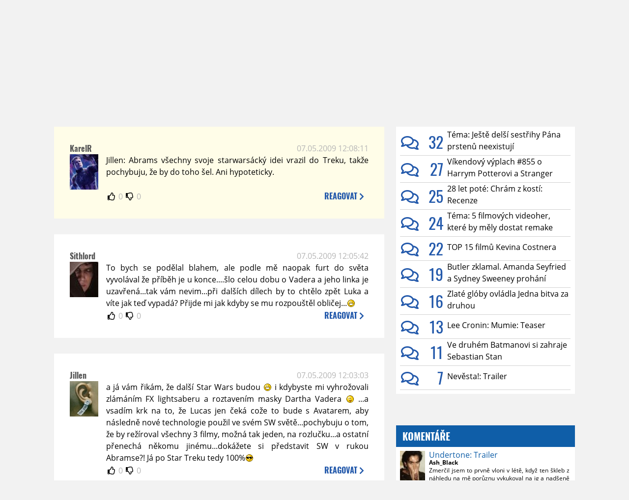

--- FILE ---
content_type: text/html; charset=UTF-8
request_url: https://www.moviezone.cz/clanek/15018-tema-8x-vzhuru-do-vesmiru/diskuze/4
body_size: 12501
content:
<!DOCTYPE html>
<html lang="cs">
	<head>
		<meta charset="utf-8" />
		<meta name="viewport" id="viewport" content="user-scalable=yes, width=device-width">
		<title>Téma: 8x vzhůru do vesmíru! | Diskuze | MovieZone.cz</title>
		<meta property="og:title" content="Téma: 8x vzhůru do vesmíru! | Diskuze | MovieZone.cz" />
				<meta property="og:type" content="article" />
		<meta property="og:site_name" content="Moviezone.cz" />
		<meta property="og:url" content="https://www.moviezone.cz/clanek/15018-tema-8x-vzhuru-do-vesmiru/diskuze/" />
		<meta property="og:description" content="Moviezone přináší filmové novinky, recenze filmů, trailery, teasery a další informace ze světa filmů a seriálů." />
		<meta name="description" content="Moviezone přináší filmové novinky, recenze filmů, trailery, teasery a další informace ze světa filmů a seriálů." />
		<meta name="keywords" content="moviezone, trailery, recenze filmu, filmové novinky, dvd filmy, teaser"/>
		<meta name="robots" content="all, follow" />
		<meta name="copyright" content="moviezone.cz" />
		<link rel="shortcut icon" href="https://www.moviezone.cz/favicon.ico" />
		<meta name="author" content="redakce; e-mail: redakce@moviezone.cz" />
		<meta name="google-site-verification" content="fu1XkWgEmRnZ2Ft8fBqLSzxKapsj84ZMu1GLdm6mXvY" />
				<meta property="fb:app_id" content="200197346665098" />
		<script type="text/javascript">	var USER_SUBSCRIBER = false; var MAIN_DOMAIN = '.moviezone.cz'; var MOBILE = false; var IOS = false; var AD_SEZNAM_MODE = false;</script>
					<script type="text/javascript" src="https://www.google.com/recaptcha/api.js" ></script>
					<script type="text/javascript" src="https://s0.2mdn.net/instream/html5/ima3.js" ></script>
					<script type="text/javascript" src="https://d.seznam.cz/recass/js/sznrecommend-measure.min.js" data-webid="28"></script>
					<script type="text/javascript" src="/js/all.js?t=1761391894" ></script>
				
					<link rel="stylesheet" href="/css/allLight.css?t=1729635680" type="text/css" />
				<style>#ssp-zone-87488-branding {	position: fixed;	left: 50%;	transform: translateX(-50%);	margin: 0 auto;	}	#ssp-zone-87488-branding.adFull {	width: 2000px;	height: 1400px;	}	#ssp-zone-87488-branding.adFull~#mainContainer {	position: relative;	top: 226px;	}	#ssp-zone-87488-branding.adFull~#mainContainer .overHeader {	width: 1060px;	}	#ssp-zone-87488-branding.adFull~#mainContainer .mFooter {	width: 1060px;	margin: 0 auto;	}</style>			</head>
	<body>
					<form class="cookies jsCookieDiag" data-handler="cookie">
				<div>
					Užíváním této stránky souhlasíte s <b><a href="/vseobecne-podminky">všeobecnými podmínkami</a></b>.<br/> Tato stránka používá <b>cookies</b>.
					<button type="submit" class="jsCookieConfirm">rozumím</button>
				</div>
			</form>
				<div id="fb-root"></div>
		<script>
			(function (d, s, id) {
				var js, fjs = d.getElementsByTagName(s)[0];
				if (d.getElementById(id))
					return;
				js = d.createElement(s);
				js.id = id;
				js.src = "//connect.facebook.net/cs_CZ/sdk.js#xfbml=1&version=v2.8&appId=200197346665098";
				fjs.parentNode.insertBefore(js, fjs);
			}(document, 'script', 'facebook-jssdk'));
		</script>
			<div class="leaderboardAdBlock">
				<div>
											<div><center><div style="overflow: hidden; width:970px;"><div id="ssp-zone-87488" style="width:970px;"></div><div></center></div>									</div>
			</div>
			<div id="mainContainer" class="remodal-bg">
				<div class="overHeader"><div class="header"><div class="hamburgerMenu" data-tab-control-group="header" data-tab-toggle="1" data-tab-id="11"><i class="fa fa-bars"></i></div><div class="logo"><a href="https://www.moviezone.cz/"></a></div><form class="search" method="get" action="https://www.moviezone.cz/"><input class="jsHeadersearchinput" type="text" class="input-group" name="hledej" placeholder="Hledat..." ><button type="submit"><i class="fa fa-search" aria-hidden="true"></i></button></form><div class="userHeader"><a data-remodal-target="login" href="#">PŘIHLÁSIT</a><span class="gray hide-sm">&nbsp;|&nbsp;</span><br class="show-inline-sm" /><a data-remodal-target="register" href="#">REGISTROVAT</a></div></div><ul class="menu menu-primary"><li class="jsSubmenuSelector selected"	data-jsSubmenuSelector_id="0"	><a href="https://www.moviezone.cz/"><span class="fa fa-home fa-lg" aria-hidden="true"></span></a></li><li class="jsSubmenuSelector "	data-jsSubmenuSelector_id="1"	><a href="https://www.moviezone.cz/novinky">AKTUALITY</a></li><li class="jsSubmenuSelector "	data-jsSubmenuSelector_id="2"	><a href="https://www.moviezone.cz/recenze">RECENZE</a></li><li class="jsSubmenuSelector "	data-jsSubmenuSelector_id="3"	><a href="https://www.moviezone.cz/trailery">TRAILERY</a></li><li class="jsSubmenuSelector "	data-jsSubmenuSelector_id="4"	><a href="https://www.moviezone.cz/galerie">MULTIMEDIA</a></li><li class="jsSubmenuSelector "	data-jsSubmenuSelector_id="5"	><a href="https://www.moviezone.cz/blu-ray">DVD/BD</a></li><li class="jsSubmenuSelector "	data-jsSubmenuSelector_id="6"	><a href="https://www.moviezone.cz/redakce">O MOVIEZONE</a></li></ul><ul class="menu-responsive" data-tab-content-group="header" data-tab-id="11"><li><form class="search" method="get" action="https://www.moviezone.cz/"><input class="jsHeadersearchinput" type="text" class="input-group" name="hledej" placeholder="Hledat..." ><button type="submit"><i class="fa fa-search" aria-hidden="true"></i></button></form></li><li class="jsSubmenuResponsiveSelector "	data-jsSubmenuResponsiveSelector_id="1"><div>AKTUALITY<i class="fa fa-fw fa-chevron-right"></i></div><ul class="jsResponsiveSubmenu " data-jsResponsiveSubmenu_id="1"><li class=""><a href="https://www.moviezone.cz/novinky">NOVINKY</a></li><li class=""><a href="https://www.moviezone.cz/temata">TÉMATA</a></li><li class=""><a href="https://www.moviezone.cz/na-obzoru">NA OBZORU</a></li></ul></li><li class="jsSubmenuResponsiveSelector "	data-jsSubmenuResponsiveSelector_id="2"><div>RECENZE<i class="fa fa-fw fa-chevron-right"></i></div><ul class="jsResponsiveSubmenu " data-jsResponsiveSubmenu_id="2"><li class=""><a href="https://www.moviezone.cz/recenze">AKTUÁLNÍ RECENZE</a></li><li class=""><a href="https://www.moviezone.cz/vyhled_premier/ceske_kinopremiery/2026/01/">KINOVÝHLED</a></li><li class=""><a href="https://www.moviezone.cz/vim">VIM</a></li></ul></li><li class="jsSubmenuResponsiveSelector "	data-jsSubmenuResponsiveSelector_id="3"><div>TRAILERY<i class="fa fa-fw fa-chevron-right"></i></div><ul class="jsResponsiveSubmenu " data-jsResponsiveSubmenu_id="3"><li class=""><a href="https://www.moviezone.cz/trailery">TRAILERY</a></li><li class=""><a href="https://www.moviezone.cz/oldies">OLDIES</a></li></ul></li><li class="jsSubmenuResponsiveSelector "	data-jsSubmenuResponsiveSelector_id="4"><div>MULTIMEDIA<i class="fa fa-fw fa-chevron-right"></i></div><ul class="jsResponsiveSubmenu " data-jsResponsiveSubmenu_id="4"><li class=""><a href="https://www.moviezone.cz/galerie">GALERIE</a></li><li class=""><a href="https://www.moviezone.cz/video">VIDEO</a></li><li class=""><a href="https://www.moviezone.cz/mz-live">MZ LIVE!</a></li></ul></li><li class="jsSubmenuResponsiveSelector "	data-jsSubmenuResponsiveSelector_id="5"><div>DVD/BD<i class="fa fa-fw fa-chevron-right"></i></div><ul class="jsResponsiveSubmenu " data-jsResponsiveSubmenu_id="5"><li class=""><a href="https://www.moviezone.cz/blu-ray">BLU-RAY</a></li><li class=""><a href="https://www.moviezone.cz/dvd">NOVÁ DVD</a></li></ul></li><li class="jsSubmenuResponsiveSelector "	data-jsSubmenuResponsiveSelector_id="6"><div>O MOVIEZONE<i class="fa fa-fw fa-chevron-right"></i></div><ul class="jsResponsiveSubmenu " data-jsResponsiveSubmenu_id="6"><li class=""><a href="https://www.moviezone.cz/redakce">TIRÁŽ</a></li><li class=""><a href="https://www.moviezone.cz/faq">FAQ</a></li><li class=""><a href="https://www.moviezone.cz/statistiky">STATISTIKY</a></li><li class=""><a href="https://www.moviezone.cz/kontakt">KONTAKT</a></li></ul></li></ul></div><ul class="menu menu-secondary jsSubmenu" data-jsSubmenu_id="0" style=""><li><span>&nbsp;</span></li></ul><ul class="menu menu-secondary jsSubmenu" data-jsSubmenu_id="1" style="display:none"><li class=""><a href="https://www.moviezone.cz/novinky">NOVINKY</a></li><li class=""><a href="https://www.moviezone.cz/temata">TÉMATA</a></li><li class=""><a href="https://www.moviezone.cz/na-obzoru">NA OBZORU</a></li></ul><ul class="menu menu-secondary jsSubmenu" data-jsSubmenu_id="2" style="display:none"><li class=""><a href="https://www.moviezone.cz/recenze">AKTUÁLNÍ RECENZE</a></li><li class=""><a href="https://www.moviezone.cz/vyhled_premier/ceske_kinopremiery/2026/01/">KINOVÝHLED</a></li><li class=""><a href="https://www.moviezone.cz/vim">VIM</a></li></ul><ul class="menu menu-secondary jsSubmenu" data-jsSubmenu_id="3" style="display:none"><li class=""><a href="https://www.moviezone.cz/trailery">TRAILERY</a></li><li class=""><a href="https://www.moviezone.cz/oldies">OLDIES</a></li></ul><ul class="menu menu-secondary jsSubmenu" data-jsSubmenu_id="4" style="display:none"><li class=""><a href="https://www.moviezone.cz/galerie">GALERIE</a></li><li class=""><a href="https://www.moviezone.cz/video">VIDEO</a></li><li class=""><a href="https://www.moviezone.cz/mz-live">MZ LIVE!</a></li></ul><ul class="menu menu-secondary jsSubmenu" data-jsSubmenu_id="5" style="display:none"><li class=""><a href="https://www.moviezone.cz/blu-ray">BLU-RAY</a></li><li class=""><a href="https://www.moviezone.cz/dvd">NOVÁ DVD</a></li></ul><ul class="menu menu-secondary jsSubmenu" data-jsSubmenu_id="6" style="display:none"><li class=""><a href="https://www.moviezone.cz/redakce">TIRÁŽ</a></li><li class=""><a href="https://www.moviezone.cz/faq">FAQ</a></li><li class=""><a href="https://www.moviezone.cz/statistiky">STATISTIKY</a></li><li class=""><a href="https://www.moviezone.cz/kontakt">KONTAKT</a></li></ul>
				<div><center></center></div>				<div class="container">
					<h1 class="mainHeader" >
			Diskuze k článku
	
	<b>			<a href="https://www.moviezone.cz/clanek/15018-tema-8x-vzhuru-do-vesmiru">
				Téma: 8x vzhůru do vesmíru!			</a>
			</b></h1>


<div class="page-primary">
	<div class="ttab commentNewFullCounter">
		<span class="trow">
			<span class="tcell commentNewCounter">příspěvky <span class="nowrap">61 - 78</span></span>
			<span class="tcell commentNewPager">
				<div class="mypager"><ul><li class="prev"><a href="https://www.moviezone.cz/clanek/15018-tema-8x-vzhuru-do-vesmiru/diskuze/3"><i class="fa fa-fw fa-chevron-circle-left"></i></a></li><li><a href="https://www.moviezone.cz/clanek/15018-tema-8x-vzhuru-do-vesmiru/diskuze/1">1</a></li><li><a href="https://www.moviezone.cz/clanek/15018-tema-8x-vzhuru-do-vesmiru/diskuze/2">2</a></li><li><a href="https://www.moviezone.cz/clanek/15018-tema-8x-vzhuru-do-vesmiru/diskuze/3">3</a></li><li class="current" ><a href="https://www.moviezone.cz/clanek/15018-tema-8x-vzhuru-do-vesmiru/diskuze/4">4</a></li></ul></div>
			</span>
			<span class="tcell commentNewWrite" data-show=".commentNew;.commentNewHide">
				Napsat <span class="nowrap">příspěvek<i class="fa fa-fw fa-chevron-right"></span></i>
			</span>
		</span>
	</div>
	<div style="display:none;" class="jsCommentNew commentNew schovano">
		<h2 class="jsCommentTitle">váš komentář</h2>
		<form data-handler="discussion">
			<input type="hidden" name="id" value="15018">
			<input type="hidden" name="editId">
			<input type="hidden" name="type" value="1">
			<input type="hidden" name="replyTo">
			<div class="jsReplyToViewer replyToViewer">
				<div class="content">
					<img class="icon" src=""/>
					<div class="text"></div>
				</div>
				<div class="clearfix"></div>
				<div class="cancel" data-cancel-reply>
					zrušit <i class="fa fa-times"></i>
				</div>
				<div class="clearfix"></div>
			</div>
			<input name="title" placeholder="Nadpis komentáře"><br/>
			<textarea name="comment" class="wysibbeditor"></textarea><br/>
			<span class="commentNewHide jsCommentHide"><i class="fa fa-fw fa-close"></i>zrušit</span>
			<button type="submit" >odeslat<i class="fa fa-fw fa-chevron-right"></i></button>
		</form>
	</div>
	
		

					<div id="comment_130668"
				 class="comment 				 admin				 ">

				<div class="user">
					<h3>
						<a style="white-space: nowrap;" class="userOffline" href="https://profil.moviezone.cz/KarelR">
							KarelR						</a>
					</h3>
					<a href="https://profil.moviezone.cz/KarelR" style="position:relative">
						<img src="/design/placeholder.png" data-src="https://www.moviezone.cz/obr/dXNlckNvbW1lbnQvMjI5MjQw" alt="KarelR"/>
											</a>
				</div>
				<div class="content">
					<div class="date"><a target="_blank" href="/komentar/130668">07.05.2009 12:08:11</a>
						</div>
					<div class="hlpr">
						
												<div class="text">Jillen: Abrams všechny svoje starwarsácký idei vrazil do Treku, takže pochybuju, že by do toho šel. Ani hypoteticky.</div>
						<div style="display: none">
							<div class="jsEditId">130668</div>
							<div class="jsEditComment">Jillen: Abrams všechny svoje starwarsácký idei vrazil do Treku, takže pochybuju, že by do toho šel. Ani hypoteticky.</div>
							<div class="jsEditTitle"></div>
							<div class="jsEditReplyTo"></div>
						</div>
					</div>

					<table>
						<tr>
							<td>
								<form data-handler="votecom" data-voter="130668" class="thumbs">
									<input type="hidden" name="id" value="130668"/>
									<input type="hidden" name="vote"/>
									<i class="fa-fw far fa-thumbs-up" data-vote="1"/></i>
									<span data-thumbsUp>0</span>
									<i class="fa-fw far fa-thumbs-down" data-vote="-1"/></i>
									<span data-thumbsDown>0</span>
																</div>

								</form>
															</td><td>
								<div class="react" data-comment-reply="130668" data-show=".commentNew;.commentNewHide">
									reagovat <i class="fa fa-chevron-right"></i>
								</div>
							</td>
						</tr>
					</table>

					<div class="comment-control-area">
																													</div>
				</div>
			</div>
					<div id="comment_130667"
				 class="comment 				 				 ">

				<div class="user">
					<h3>
						<a style="white-space: nowrap;" class="userOffline" href="https://profil.moviezone.cz/Sithlord">
							Sithlord						</a>
					</h3>
					<a href="https://profil.moviezone.cz/Sithlord" style="position:relative">
						<img src="/design/placeholder.png" data-src="https://www.moviezone.cz/obr/dXNlckNvbW1lbnQvODc0MzY" alt="Sithlord"/>
											</a>
				</div>
				<div class="content">
					<div class="date"><a target="_blank" href="/komentar/130667">07.05.2009 12:05:42</a>
						</div>
					<div class="hlpr">
						
												<div class="text">To bych se podělal blahem, ale podle mě naopak furt do světa vyvolával že příběh je u konce....šlo celou dobu o Vadera a jeho linka je uzavřená...tak vám nevim...při dalších dílech by to chtělo zpět Luka a víte jak teď vypadá? Přijde mi jak kdyby se mu rozpouštěl obličej...<img class="smiley" src="/design/smileys/4.gif" alt=":D" /></div>
						<div style="display: none">
							<div class="jsEditId">130667</div>
							<div class="jsEditComment">To bych se podělal blahem, ale podle mě naopak furt do světa vyvolával že příběh je u konce....šlo celou dobu o Vadera a jeho linka je uzavřená...tak vám nevim...při dalších dílech by to chtělo zpět Luka a víte jak teď vypadá? Přijde mi jak kdyby se mu rozpouštěl obličej...*:D*</div>
							<div class="jsEditTitle"></div>
							<div class="jsEditReplyTo"></div>
						</div>
					</div>

					<table>
						<tr>
							<td>
								<form data-handler="votecom" data-voter="130667" class="thumbs">
									<input type="hidden" name="id" value="130667"/>
									<input type="hidden" name="vote"/>
									<i class="fa-fw far fa-thumbs-up" data-vote="1"/></i>
									<span data-thumbsUp>0</span>
									<i class="fa-fw far fa-thumbs-down" data-vote="-1"/></i>
									<span data-thumbsDown>0</span>
																</div>

								</form>
															</td><td>
								<div class="react" data-comment-reply="130667" data-show=".commentNew;.commentNewHide">
									reagovat <i class="fa fa-chevron-right"></i>
								</div>
							</td>
						</tr>
					</table>

					<div class="comment-control-area">
																													</div>
				</div>
			</div>
					<div id="comment_130666"
				 class="comment 				 				 ">

				<div class="user">
					<h3>
						<a style="white-space: nowrap;" class="userOffline" href="https://profil.moviezone.cz/Jillen">
							Jillen						</a>
					</h3>
					<a href="https://profil.moviezone.cz/Jillen" style="position:relative">
						<img src="/design/placeholder.png" data-src="https://www.moviezone.cz/obr/dXNlckNvbW1lbnQvNzgzODE" alt="Jillen"/>
											</a>
				</div>
				<div class="content">
					<div class="date"><a target="_blank" href="/komentar/130666">07.05.2009 12:03:03</a>
						</div>
					<div class="hlpr">
						
												<div class="text">a já vám řikám, že další Star Wars budou <img class="smiley" src="/design/smileys/4.gif" alt=":D" /> i kdybyste mi vyhrožovali zlámáním FX lightsaberu a roztavením masky Dartha Vadera <img class="smiley" src="/design/smileys/3.gif" alt=":))" /> ...a vsadím krk na to, že Lucas jen čeká cože to bude s Avatarem, aby následně nové technologie použil ve svém SW světě...pochybuju o tom, že by režíroval všechny 3 filmy, možná tak jeden, na rozlučku...a ostatní přenechá někomu jinému...dokážete si představit SW v rukou Abramse?! Já po Star Treku tedy 100%<img class="smiley" src="/design/smileys/5.gif" alt="8)" /></div>
						<div style="display: none">
							<div class="jsEditId">130666</div>
							<div class="jsEditComment">a já vám řikám, že další Star Wars budou *:D* i kdybyste mi vyhrožovali zlámáním FX lightsaberu a roztavením masky Dartha Vadera *:))* ...a vsadím krk na to, že Lucas jen čeká cože to bude s Avatarem, aby následně nové technologie použil ve svém SW světě...pochybuju o tom, že by režíroval všechny 3 filmy, možná tak jeden, na rozlučku...a ostatní přenechá někomu jinému...dokážete si představit SW v rukou Abramse?! Já po Star Treku tedy 100%*8)*</div>
							<div class="jsEditTitle"></div>
							<div class="jsEditReplyTo"></div>
						</div>
					</div>

					<table>
						<tr>
							<td>
								<form data-handler="votecom" data-voter="130666" class="thumbs">
									<input type="hidden" name="id" value="130666"/>
									<input type="hidden" name="vote"/>
									<i class="fa-fw far fa-thumbs-up" data-vote="1"/></i>
									<span data-thumbsUp>0</span>
									<i class="fa-fw far fa-thumbs-down" data-vote="-1"/></i>
									<span data-thumbsDown>0</span>
																</div>

								</form>
															</td><td>
								<div class="react" data-comment-reply="130666" data-show=".commentNew;.commentNewHide">
									reagovat <i class="fa fa-chevron-right"></i>
								</div>
							</td>
						</tr>
					</table>

					<div class="comment-control-area">
																													</div>
				</div>
			</div>
					<div id="comment_130664"
				 class="comment 				 				 ">

				<div class="user">
					<h3>
						<a style="white-space: nowrap;" class="userOffline" href="https://profil.moviezone.cz/neven">
							neven						</a>
					</h3>
					<a href="https://profil.moviezone.cz/neven" style="position:relative">
						<img src="/design/placeholder.png" data-src="https://www.moviezone.cz/obr/dXNlckNvbW1lbnQvNDA0ODI" alt="neven"/>
											</a>
				</div>
				<div class="content">
					<div class="date"><a target="_blank" href="/komentar/130664">07.05.2009 11:43:47</a>
						</div>
					<div class="hlpr">
						
												<div class="text">jo,...firefly<br />
<br />
a čo tak Flash Gordon ? Keď som bol malý ten film sa mi hrozne páčil (takisto existuje niekolko TV seriálov, žiadna jednohubka typu wing commander alebo galaxy quest)</div>
						<div style="display: none">
							<div class="jsEditId">130664</div>
							<div class="jsEditComment">jo,...firefly

a čo tak Flash Gordon ? Keď som bol malý ten film sa mi hrozne páčil (takisto existuje niekolko TV seriálov, žiadna jednohubka typu wing commander alebo galaxy quest)</div>
							<div class="jsEditTitle">_</div>
							<div class="jsEditReplyTo"></div>
						</div>
					</div>

					<table>
						<tr>
							<td>
								<form data-handler="votecom" data-voter="130664" class="thumbs">
									<input type="hidden" name="id" value="130664"/>
									<input type="hidden" name="vote"/>
									<i class="fa-fw far fa-thumbs-up" data-vote="1"/></i>
									<span data-thumbsUp>0</span>
									<i class="fa-fw far fa-thumbs-down" data-vote="-1"/></i>
									<span data-thumbsDown>0</span>
																</div>

								</form>
															</td><td>
								<div class="react" data-comment-reply="130664" data-show=".commentNew;.commentNewHide">
									reagovat <i class="fa fa-chevron-right"></i>
								</div>
							</td>
						</tr>
					</table>

					<div class="comment-control-area">
																													</div>
				</div>
			</div>
					<div id="comment_130663"
				 class="comment 				 				 ">

				<div class="user">
					<h3>
						<a style="white-space: nowrap;" class="userOffline" href="https://profil.moviezone.cz/Thoca">
							Thoca						</a>
					</h3>
					<a href="https://profil.moviezone.cz/Thoca" style="position:relative">
						<img src="/design/placeholder.png" data-src="https://www.moviezone.cz/obr/dXNlckNvbW1lbnQvNDAwMzA" alt="Thoca"/>
											</a>
				</div>
				<div class="content">
					<div class="date"><a target="_blank" href="/komentar/130663">07.05.2009 11:41:12</a>
						</div>
					<div class="hlpr">
						
												<div class="text">ehm 1. trilogii ... jako ze dil 4,5,6 chapejte =)</div>
						<div style="display: none">
							<div class="jsEditId">130663</div>
							<div class="jsEditComment">ehm 1. trilogii ... jako ze dil 4,5,6 chapejte =)</div>
							<div class="jsEditTitle"></div>
							<div class="jsEditReplyTo"></div>
						</div>
					</div>

					<table>
						<tr>
							<td>
								<form data-handler="votecom" data-voter="130663" class="thumbs">
									<input type="hidden" name="id" value="130663"/>
									<input type="hidden" name="vote"/>
									<i class="fa-fw far fa-thumbs-up" data-vote="1"/></i>
									<span data-thumbsUp>0</span>
									<i class="fa-fw far fa-thumbs-down" data-vote="-1"/></i>
									<span data-thumbsDown>0</span>
																</div>

								</form>
															</td><td>
								<div class="react" data-comment-reply="130663" data-show=".commentNew;.commentNewHide">
									reagovat <i class="fa fa-chevron-right"></i>
								</div>
							</td>
						</tr>
					</table>

					<div class="comment-control-area">
																													</div>
				</div>
			</div>
					<div id="comment_130662"
				 class="comment 				 				 ">

				<div class="user">
					<h3>
						<a style="white-space: nowrap;" class="userOffline" href="https://profil.moviezone.cz/Thoca">
							Thoca						</a>
					</h3>
					<a href="https://profil.moviezone.cz/Thoca" style="position:relative">
						<img src="/design/placeholder.png" data-src="https://www.moviezone.cz/obr/dXNlckNvbW1lbnQvNDAwMzA" alt="Thoca"/>
											</a>
				</div>
				<div class="content">
					<div class="date"><a target="_blank" href="/komentar/130662">07.05.2009 11:40:31</a>
						</div>
					<div class="hlpr">
						
												<div class="text">Sithlord<br />
07.05.2009 10:53:01<br />
<br />
Počkat....Lucas někdy prohlásil, že chystá další trilogii SW????<br />
<br />
<br />
Ano, mam doma kazety VHS, s 1. trilogii, neni to ta verze v cerny krabice, ale to jeste predtim (na krabicich je suverene napsano : Posledni sance vlastnit original) :D ... a jsou vzdy pred kazdym filmem rozhovor z G. Lucasem a v jednom z nich pan Lucas rika... rad bych jeste natocil 6 dilu hvezdnych valek... 3 dily uz natocil ...<br />
</div>
						<div style="display: none">
							<div class="jsEditId">130662</div>
							<div class="jsEditComment">Sithlord
07.05.2009 10:53:01

Počkat....Lucas někdy prohlásil, že chystá další trilogii SW????


Ano, mam doma kazety VHS, s 1. trilogii, neni to ta verze v cerny krabice, ale to jeste predtim (na krabicich je suverene napsano : Posledni sance vlastnit original) :D ... a jsou vzdy pred kazdym filmem rozhovor z G. Lucasem a v jednom z nich pan Lucas rika... rad bych jeste natocil 6 dilu hvezdnych valek... 3 dily uz natocil ...
</div>
							<div class="jsEditTitle"></div>
							<div class="jsEditReplyTo"></div>
						</div>
					</div>

					<table>
						<tr>
							<td>
								<form data-handler="votecom" data-voter="130662" class="thumbs">
									<input type="hidden" name="id" value="130662"/>
									<input type="hidden" name="vote"/>
									<i class="fa-fw far fa-thumbs-up" data-vote="1"/></i>
									<span data-thumbsUp>0</span>
									<i class="fa-fw far fa-thumbs-down" data-vote="-1"/></i>
									<span data-thumbsDown>0</span>
																</div>

								</form>
															</td><td>
								<div class="react" data-comment-reply="130662" data-show=".commentNew;.commentNewHide">
									reagovat <i class="fa fa-chevron-right"></i>
								</div>
							</td>
						</tr>
					</table>

					<div class="comment-control-area">
																													</div>
				</div>
			</div>
					<div id="comment_130661"
				 class="comment 				 				 ">

				<div class="user">
					<h3>
						<a style="white-space: nowrap;" class="userOffline" href="https://profil.moviezone.cz/TrDLo">
							TrDLo						</a>
					</h3>
					<a href="https://profil.moviezone.cz/TrDLo" style="position:relative">
						<img src="/design/placeholder.png" data-src="https://www.moviezone.cz/obr/dXNlckNvbW1lbnQvNDA1NTk" alt="TrDLo"/>
											</a>
				</div>
				<div class="content">
					<div class="date"><a target="_blank" href="/komentar/130661">07.05.2009 11:40:21</a>
						</div>
					<div class="hlpr">
						
												<div class="text">Fakt by mě zajímalo, proč jenom StarGate seriál a ne filmy <img class="smiley" src="/design/smileys/4.gif" alt=":D" /><br />
<br />
(Samozřejmě mám na mysli Archu a Continuum)</div>
						<div style="display: none">
							<div class="jsEditId">130661</div>
							<div class="jsEditComment">Fakt by mě zajímalo, proč jenom StarGate seriál a ne filmy *:D*

(Samozřejmě mám na mysli Archu a Continuum)</div>
							<div class="jsEditTitle"></div>
							<div class="jsEditReplyTo"></div>
						</div>
					</div>

					<table>
						<tr>
							<td>
								<form data-handler="votecom" data-voter="130661" class="thumbs">
									<input type="hidden" name="id" value="130661"/>
									<input type="hidden" name="vote"/>
									<i class="fa-fw far fa-thumbs-up" data-vote="1"/></i>
									<span data-thumbsUp>0</span>
									<i class="fa-fw far fa-thumbs-down" data-vote="-1"/></i>
									<span data-thumbsDown>0</span>
																</div>

								</form>
															</td><td>
								<div class="react" data-comment-reply="130661" data-show=".commentNew;.commentNewHide">
									reagovat <i class="fa fa-chevron-right"></i>
								</div>
							</td>
						</tr>
					</table>

					<div class="comment-control-area">
																													</div>
				</div>
			</div>
					<div id="comment_130659"
				 class="comment 				 				 ">

				<div class="user">
					<h3>
						<a style="white-space: nowrap;" class="userOffline" href="https://profil.moviezone.cz/Karbous">
							Karbous						</a>
					</h3>
					<a href="https://profil.moviezone.cz/Karbous" style="position:relative">
						<img src="/design/placeholder.png" data-src="https://www.moviezone.cz/obr/dXNlckNvbW1lbnQvNzg1MTM" alt="Karbous"/>
											</a>
				</div>
				<div class="content">
					<div class="date"><a target="_blank" href="/komentar/130659">07.05.2009 11:27:42</a>
						</div>
					<div class="hlpr">
						
												<div class="text">Terminator/Predator/Vetrelec jsou sice sci-fi, ale k space opere maji fakt dost daleko. Ale Stargate(serial) tam chybi opravdu citelne, s tim souhlasim.</div>
						<div style="display: none">
							<div class="jsEditId">130659</div>
							<div class="jsEditComment">Terminator/Predator/Vetrelec jsou sice sci-fi, ale k space opere maji fakt dost daleko. Ale Stargate(serial) tam chybi opravdu citelne, s tim souhlasim.</div>
							<div class="jsEditTitle"></div>
							<div class="jsEditReplyTo"></div>
						</div>
					</div>

					<table>
						<tr>
							<td>
								<form data-handler="votecom" data-voter="130659" class="thumbs">
									<input type="hidden" name="id" value="130659"/>
									<input type="hidden" name="vote"/>
									<i class="fa-fw far fa-thumbs-up" data-vote="1"/></i>
									<span data-thumbsUp>0</span>
									<i class="fa-fw far fa-thumbs-down" data-vote="-1"/></i>
									<span data-thumbsDown>0</span>
																</div>

								</form>
															</td><td>
								<div class="react" data-comment-reply="130659" data-show=".commentNew;.commentNewHide">
									reagovat <i class="fa fa-chevron-right"></i>
								</div>
							</td>
						</tr>
					</table>

					<div class="comment-control-area">
																													</div>
				</div>
			</div>
					<div id="comment_130658"
				 class="comment 				 				 ">

				<div class="user">
					<h3>
						<a style="white-space: nowrap;" class="userOffline" href="https://profil.moviezone.cz/TrDLo">
							TrDLo						</a>
					</h3>
					<a href="https://profil.moviezone.cz/TrDLo" style="position:relative">
						<img src="/design/placeholder.png" data-src="https://www.moviezone.cz/obr/dXNlckNvbW1lbnQvNDA1NTk" alt="TrDLo"/>
											</a>
				</div>
				<div class="content">
					<div class="date"><a target="_blank" href="/komentar/130658">07.05.2009 11:22:58</a>
						</div>
					<div class="hlpr">
						
												<div class="text">A kde je StarGate?<br />
<br />
Ale myslím, že zmínku by si zasložila Firefly se Serenity. Do škatulky zapadá naprosto přesně a tamější vesmír je dost originální <img class="smiley" src="/design/smileys/9.gif" alt=":+" /></div>
						<div style="display: none">
							<div class="jsEditId">130658</div>
							<div class="jsEditComment">A kde je StarGate?

Ale myslím, že zmínku by si zasložila Firefly se Serenity. Do škatulky zapadá naprosto přesně a tamější vesmír je dost originální *:+*</div>
							<div class="jsEditTitle"></div>
							<div class="jsEditReplyTo"></div>
						</div>
					</div>

					<table>
						<tr>
							<td>
								<form data-handler="votecom" data-voter="130658" class="thumbs">
									<input type="hidden" name="id" value="130658"/>
									<input type="hidden" name="vote"/>
									<i class="fa-fw far fa-thumbs-up" data-vote="1"/></i>
									<span data-thumbsUp>0</span>
									<i class="fa-fw far fa-thumbs-down" data-vote="-1"/></i>
									<span data-thumbsDown>0</span>
																</div>

								</form>
															</td><td>
								<div class="react" data-comment-reply="130658" data-show=".commentNew;.commentNewHide">
									reagovat <i class="fa fa-chevron-right"></i>
								</div>
							</td>
						</tr>
					</table>

					<div class="comment-control-area">
																													</div>
				</div>
			</div>
					<div id="comment_130657"
				 class="comment 				 				 ">

				<div class="user">
					<h3>
						<a style="white-space: nowrap;" class="userOffline" href="https://profil.moviezone.cz/xxendxx">
							xxendxx						</a>
					</h3>
					<a href="https://profil.moviezone.cz/xxendxx" style="position:relative">
						<img src="/design/placeholder.png" data-src="https://www.moviezone.cz/obr/dXNlckNvbW1lbnQvMTIyODc3" alt="xxendxx"/>
											</a>
				</div>
				<div class="content">
					<div class="date"><a target="_blank" href="/komentar/130657">07.05.2009 11:13:27</a>
						</div>
					<div class="hlpr">
						
												<div class="text">no, SG tam chybí dost, když už je tam taková srágora jako Lost in Space :)<br />
<br />
a takovej terminátor/predátor/vetřelec by tam taky zapadnul... </div>
						<div style="display: none">
							<div class="jsEditId">130657</div>
							<div class="jsEditComment">no, SG tam chybí dost, když už je tam taková srágora jako Lost in Space :)

a takovej terminátor/predátor/vetřelec by tam taky zapadnul... </div>
							<div class="jsEditTitle"></div>
							<div class="jsEditReplyTo"></div>
						</div>
					</div>

					<table>
						<tr>
							<td>
								<form data-handler="votecom" data-voter="130657" class="thumbs">
									<input type="hidden" name="id" value="130657"/>
									<input type="hidden" name="vote"/>
									<i class="fa-fw far fa-thumbs-up" data-vote="1"/></i>
									<span data-thumbsUp>0</span>
									<i class="fa-fw far fa-thumbs-down" data-vote="-1"/></i>
									<span data-thumbsDown>0</span>
																</div>

								</form>
															</td><td>
								<div class="react" data-comment-reply="130657" data-show=".commentNew;.commentNewHide">
									reagovat <i class="fa fa-chevron-right"></i>
								</div>
							</td>
						</tr>
					</table>

					<div class="comment-control-area">
																													</div>
				</div>
			</div>
					<div id="comment_130656"
				 class="comment 				 				 ">

				<div class="user">
					<h3>
						<a style="white-space: nowrap;" class="userOffline" href="https://profil.moviezone.cz/Karbous">
							Karbous						</a>
					</h3>
					<a href="https://profil.moviezone.cz/Karbous" style="position:relative">
						<img src="/design/placeholder.png" data-src="https://www.moviezone.cz/obr/dXNlckNvbW1lbnQvNzg1MTM" alt="Karbous"/>
											</a>
				</div>
				<div class="content">
					<div class="date"><a target="_blank" href="/komentar/130656">07.05.2009 11:09:08</a>
						</div>
					<div class="hlpr">
						
												<div class="text">Myslim, ze to mel puvodne v umyslu, kdyz sla do kin obnovena stara trilogie a kdyz oznamoval novou trilogii, ale pozdeji se dusoval, ze Epizody 7-9 nechysta. </div>
						<div style="display: none">
							<div class="jsEditId">130656</div>
							<div class="jsEditComment">Myslim, ze to mel puvodne v umyslu, kdyz sla do kin obnovena stara trilogie a kdyz oznamoval novou trilogii, ale pozdeji se dusoval, ze Epizody 7-9 nechysta. </div>
							<div class="jsEditTitle"></div>
							<div class="jsEditReplyTo"></div>
						</div>
					</div>

					<table>
						<tr>
							<td>
								<form data-handler="votecom" data-voter="130656" class="thumbs">
									<input type="hidden" name="id" value="130656"/>
									<input type="hidden" name="vote"/>
									<i class="fa-fw far fa-thumbs-up" data-vote="1"/></i>
									<span data-thumbsUp>0</span>
									<i class="fa-fw far fa-thumbs-down" data-vote="-1"/></i>
									<span data-thumbsDown>0</span>
																</div>

								</form>
															</td><td>
								<div class="react" data-comment-reply="130656" data-show=".commentNew;.commentNewHide">
									reagovat <i class="fa fa-chevron-right"></i>
								</div>
							</td>
						</tr>
					</table>

					<div class="comment-control-area">
																													</div>
				</div>
			</div>
					<div id="comment_130655"
				 class="comment 				 				 ">

				<div class="user">
					<h3>
						<a style="white-space: nowrap;" class="userOffline" href="https://profil.moviezone.cz/Xardas">
							Xardas						</a>
					</h3>
					<a href="https://profil.moviezone.cz/Xardas" style="position:relative">
						<img src="/design/placeholder.png" data-src="https://www.moviezone.cz/obr/dXNlckNvbW1lbnQvNDA3Nzc" alt="Xardas"/>
											</a>
				</div>
				<div class="content">
					<div class="date"><a target="_blank" href="/komentar/130655">07.05.2009 11:03:38</a>
						</div>
					<div class="hlpr">
						
												<div class="text">To mě taky zajímá... nikde jsem nečetl, že by něco takového pustil z pusy... (a hledal jsem hodně, protože další trilogii chci, klidně dalších 15 dílů<img class="smiley" src="/design/smileys/9.gif" alt=":+" /><img class="smiley" src="/design/smileys/9.gif" alt=":+" /><img class="smiley" src="/design/smileys/9.gif" alt=":+" />)<br />
<br />
Oneill88: tak tak... a kde je Stargate?</div>
						<div style="display: none">
							<div class="jsEditId">130655</div>
							<div class="jsEditComment">To mě taky zajímá... nikde jsem nečetl, že by něco takového pustil z pusy... (a hledal jsem hodně, protože další trilogii chci, klidně dalších 15 dílů*:+**:+**:+*)

Oneill88: tak tak... a kde je Stargate?</div>
							<div class="jsEditTitle"></div>
							<div class="jsEditReplyTo"></div>
						</div>
					</div>

					<table>
						<tr>
							<td>
								<form data-handler="votecom" data-voter="130655" class="thumbs">
									<input type="hidden" name="id" value="130655"/>
									<input type="hidden" name="vote"/>
									<i class="fa-fw far fa-thumbs-up" data-vote="1"/></i>
									<span data-thumbsUp>0</span>
									<i class="fa-fw far fa-thumbs-down" data-vote="-1"/></i>
									<span data-thumbsDown>0</span>
																</div>

								</form>
															</td><td>
								<div class="react" data-comment-reply="130655" data-show=".commentNew;.commentNewHide">
									reagovat <i class="fa fa-chevron-right"></i>
								</div>
							</td>
						</tr>
					</table>

					<div class="comment-control-area">
																													</div>
				</div>
			</div>
					<div id="comment_130654"
				 class="comment 				 				 ">

				<div class="user">
					<h3>
						<a style="white-space: nowrap;" class="userOffline" href="https://profil.moviezone.cz/Sithlord">
							Sithlord						</a>
					</h3>
					<a href="https://profil.moviezone.cz/Sithlord" style="position:relative">
						<img src="/design/placeholder.png" data-src="https://www.moviezone.cz/obr/dXNlckNvbW1lbnQvODc0MzY" alt="Sithlord"/>
											</a>
				</div>
				<div class="content">
					<div class="date"><a target="_blank" href="/komentar/130654">07.05.2009 10:53:01</a>
						</div>
					<div class="hlpr">
						
												<div class="text">Počkat....Lucas někdy prohlásil, že chystá další trilogii SW????</div>
						<div style="display: none">
							<div class="jsEditId">130654</div>
							<div class="jsEditComment">Počkat....Lucas někdy prohlásil, že chystá další trilogii SW????</div>
							<div class="jsEditTitle"></div>
							<div class="jsEditReplyTo"></div>
						</div>
					</div>

					<table>
						<tr>
							<td>
								<form data-handler="votecom" data-voter="130654" class="thumbs">
									<input type="hidden" name="id" value="130654"/>
									<input type="hidden" name="vote"/>
									<i class="fa-fw far fa-thumbs-up" data-vote="1"/></i>
									<span data-thumbsUp>0</span>
									<i class="fa-fw far fa-thumbs-down" data-vote="-1"/></i>
									<span data-thumbsDown>0</span>
																</div>

								</form>
															</td><td>
								<div class="react" data-comment-reply="130654" data-show=".commentNew;.commentNewHide">
									reagovat <i class="fa fa-chevron-right"></i>
								</div>
							</td>
						</tr>
					</table>

					<div class="comment-control-area">
																													</div>
				</div>
			</div>
					<div id="comment_130653"
				 class="comment 				 				 ">

				<div class="user">
					<h3>
						<a style="white-space: nowrap;" class="userOffline" href="https://profil.moviezone.cz/Jillen">
							Jillen						</a>
					</h3>
					<a href="https://profil.moviezone.cz/Jillen" style="position:relative">
						<img src="/design/placeholder.png" data-src="https://www.moviezone.cz/obr/dXNlckNvbW1lbnQvNzgzODE" alt="Jillen"/>
											</a>
				</div>
				<div class="content">
					<div class="date"><a target="_blank" href="/komentar/130653">07.05.2009 10:42:12</a>
						</div>
					<div class="hlpr">
						
												<div class="text">a kde je Červený Trpaslík?</div>
						<div style="display: none">
							<div class="jsEditId">130653</div>
							<div class="jsEditComment">a kde je Červený Trpaslík?</div>
							<div class="jsEditTitle"></div>
							<div class="jsEditReplyTo"></div>
						</div>
					</div>

					<table>
						<tr>
							<td>
								<form data-handler="votecom" data-voter="130653" class="thumbs">
									<input type="hidden" name="id" value="130653"/>
									<input type="hidden" name="vote"/>
									<i class="fa-fw far fa-thumbs-up" data-vote="1"/></i>
									<span data-thumbsUp>0</span>
									<i class="fa-fw far fa-thumbs-down" data-vote="-1"/></i>
									<span data-thumbsDown>0</span>
																</div>

								</form>
															</td><td>
								<div class="react" data-comment-reply="130653" data-show=".commentNew;.commentNewHide">
									reagovat <i class="fa fa-chevron-right"></i>
								</div>
							</td>
						</tr>
					</table>

					<div class="comment-control-area">
																													</div>
				</div>
			</div>
					<div id="comment_130652"
				 class="comment ban				 				 ">

				<div class="user">
					<h3>
						<a style="white-space: nowrap;" class="userOffline" href="https://profil.moviezone.cz/Oneill88">
							Oneill88						</a>
					</h3>
					<a href="https://profil.moviezone.cz/Oneill88" style="position:relative">
						<img src="/design/placeholder.png" data-src="https://www.moviezone.cz/obr/dXNlckNvbW1lbnQvMA" alt="Oneill88"/>
											</a>
				</div>
				<div class="content">
					<div class="date"><a target="_blank" href="/komentar/130652">07.05.2009 10:40:19</a>
						</div>
					<div class="hlpr">
						
												<div class="text">a kde je Stargate?</div>
						<div style="display: none">
							<div class="jsEditId">130652</div>
							<div class="jsEditComment">a kde je Stargate?</div>
							<div class="jsEditTitle"></div>
							<div class="jsEditReplyTo"></div>
						</div>
					</div>

					<table>
						<tr>
							<td>
								<form data-handler="votecom" data-voter="130652" class="thumbs">
									<input type="hidden" name="id" value="130652"/>
									<input type="hidden" name="vote"/>
									<i class="fa-fw far fa-thumbs-up" data-vote="1"/></i>
									<span data-thumbsUp>0</span>
									<i class="fa-fw far fa-thumbs-down" data-vote="-1"/></i>
									<span data-thumbsDown>0</span>
																</div>

								</form>
															</td><td>
								<div class="react" data-comment-reply="130652" data-show=".commentNew;.commentNewHide">
									reagovat <i class="fa fa-chevron-right"></i>
								</div>
							</td>
						</tr>
					</table>

					<div class="comment-control-area">
																													</div>
				</div>
			</div>
					<div id="comment_130651"
				 class="comment 				 				 ">

				<div class="user">
					<h3>
						<a style="white-space: nowrap;" class="userOffline" href="https://profil.moviezone.cz/MickTheMage">
							MickTheMage						</a>
					</h3>
					<a href="https://profil.moviezone.cz/MickTheMage" style="position:relative">
						<img src="/design/placeholder.png" data-src="https://www.moviezone.cz/obr/dXNlckNvbW1lbnQvNDA2ODA" alt="MickTheMage"/>
											</a>
				</div>
				<div class="content">
					<div class="date"><a target="_blank" href="/komentar/130651">07.05.2009 10:32:21</a>
						</div>
					<div class="hlpr">
						
												<div class="text">Nj, Wing Commander, za tie roky som si na neho tak trochu zvykol, ale...ak niekto nehral 3 a 4 diel, moze vyskusat "filmovy" zostrih scen z tychto hier. Ale! Jednak su to sceny vybrane z hry, takze obcas tomu chyba dynamika, jednak su popreplietane zabermi z misii a tie su neprehladne a hnusne :) Dalsia vec, ktora by mohla potencionalneho zaujemcu odradit - zostrih Wing Commander 4 ma takmer 3 hodiny :) Na druhej strane Malcolm McDowell tu imho odviedol kus dobrej prace.</div>
						<div style="display: none">
							<div class="jsEditId">130651</div>
							<div class="jsEditComment">Nj, Wing Commander, za tie roky som si na neho tak trochu zvykol, ale...ak niekto nehral 3 a 4 diel, moze vyskusat "filmovy" zostrih scen z tychto hier. Ale! Jednak su to sceny vybrane z hry, takze obcas tomu chyba dynamika, jednak su popreplietane zabermi z misii a tie su neprehladne a hnusne :) Dalsia vec, ktora by mohla potencionalneho zaujemcu odradit - zostrih Wing Commander 4 ma takmer 3 hodiny :) Na druhej strane Malcolm McDowell tu imho odviedol kus dobrej prace.</div>
							<div class="jsEditTitle"></div>
							<div class="jsEditReplyTo"></div>
						</div>
					</div>

					<table>
						<tr>
							<td>
								<form data-handler="votecom" data-voter="130651" class="thumbs">
									<input type="hidden" name="id" value="130651"/>
									<input type="hidden" name="vote"/>
									<i class="fa-fw far fa-thumbs-up" data-vote="1"/></i>
									<span data-thumbsUp>0</span>
									<i class="fa-fw far fa-thumbs-down" data-vote="-1"/></i>
									<span data-thumbsDown>0</span>
																</div>

								</form>
															</td><td>
								<div class="react" data-comment-reply="130651" data-show=".commentNew;.commentNewHide">
									reagovat <i class="fa fa-chevron-right"></i>
								</div>
							</td>
						</tr>
					</table>

					<div class="comment-control-area">
																													</div>
				</div>
			</div>
					<div id="comment_130650"
				 class="comment 				 				 ">

				<div class="user">
					<h3>
						<a style="white-space: nowrap;" class="userOffline" href="https://profil.moviezone.cz/Karbous">
							Karbous						</a>
					</h3>
					<a href="https://profil.moviezone.cz/Karbous" style="position:relative">
						<img src="/design/placeholder.png" data-src="https://www.moviezone.cz/obr/dXNlckNvbW1lbnQvNzg1MTM" alt="Karbous"/>
											</a>
				</div>
				<div class="content">
					<div class="date"><a target="_blank" href="/komentar/130650">07.05.2009 10:31:15</a>
						</div>
					<div class="hlpr">
						
												<div class="text">A kde je Bojiště Země? <img class="smiley" src="/design/smileys/4.gif" alt=":D" /></div>
						<div style="display: none">
							<div class="jsEditId">130650</div>
							<div class="jsEditComment">A kde je Bojiště Země? *:D*</div>
							<div class="jsEditTitle"></div>
							<div class="jsEditReplyTo"></div>
						</div>
					</div>

					<table>
						<tr>
							<td>
								<form data-handler="votecom" data-voter="130650" class="thumbs">
									<input type="hidden" name="id" value="130650"/>
									<input type="hidden" name="vote"/>
									<i class="fa-fw far fa-thumbs-up" data-vote="1"/></i>
									<span data-thumbsUp>0</span>
									<i class="fa-fw far fa-thumbs-down" data-vote="-1"/></i>
									<span data-thumbsDown>0</span>
																</div>

								</form>
															</td><td>
								<div class="react" data-comment-reply="130650" data-show=".commentNew;.commentNewHide">
									reagovat <i class="fa fa-chevron-right"></i>
								</div>
							</td>
						</tr>
					</table>

					<div class="comment-control-area">
																													</div>
				</div>
			</div>
					<div id="comment_130649"
				 class="comment 				 				 ">

				<div class="user">
					<h3>
						<a style="white-space: nowrap;" class="userOffline" href="https://profil.moviezone.cz/Kamy">
							Kamy						</a>
					</h3>
					<a href="https://profil.moviezone.cz/Kamy" style="position:relative">
						<img src="/design/placeholder.png" data-src="https://www.moviezone.cz/obr/dXNlckNvbW1lbnQvMjA0MDQ2" alt="Kamy"/>
											</a>
				</div>
				<div class="content">
					<div class="date"><a target="_blank" href="/komentar/130649">07.05.2009 10:20:27</a>
						</div>
					<div class="hlpr">
						
												<div class="text">Kde Je RIDDICK?</div>
						<div style="display: none">
							<div class="jsEditId">130649</div>
							<div class="jsEditComment">Kde Je RIDDICK?</div>
							<div class="jsEditTitle"></div>
							<div class="jsEditReplyTo"></div>
						</div>
					</div>

					<table>
						<tr>
							<td>
								<form data-handler="votecom" data-voter="130649" class="thumbs">
									<input type="hidden" name="id" value="130649"/>
									<input type="hidden" name="vote"/>
									<i class="fa-fw far fa-thumbs-up" data-vote="1"/></i>
									<span data-thumbsUp>0</span>
									<i class="fa-fw far fa-thumbs-down" data-vote="-1"/></i>
									<span data-thumbsDown>0</span>
																</div>

								</form>
															</td><td>
								<div class="react" data-comment-reply="130649" data-show=".commentNew;.commentNewHide">
									reagovat <i class="fa fa-chevron-right"></i>
								</div>
							</td>
						</tr>
					</table>

					<div class="comment-control-area">
																													</div>
				</div>
			</div>
				<div class="mypager"><ul><li class="prev"><a href="https://www.moviezone.cz/clanek/15018-tema-8x-vzhuru-do-vesmiru/diskuze/3"><i class="fa fa-fw fa-chevron-circle-left"></i><span class="pagertext">Předchozí</span></a></li><li><a href="https://www.moviezone.cz/clanek/15018-tema-8x-vzhuru-do-vesmiru/diskuze/1">1</a></li><li><a href="https://www.moviezone.cz/clanek/15018-tema-8x-vzhuru-do-vesmiru/diskuze/2">2</a></li><li><a href="https://www.moviezone.cz/clanek/15018-tema-8x-vzhuru-do-vesmiru/diskuze/3">3</a></li><li class="current" ><a href="https://www.moviezone.cz/clanek/15018-tema-8x-vzhuru-do-vesmiru/diskuze/4">4</a></li></ul></div>
</div>
<div class="page-secondary">
	<div><center><div style="overflow: hidden;"><div id="ssp-zone-87493"></div></div></center></div>	<div class="module discussions"><h2>TOP Diskuze</h2><div class="positioner"><div><div><span><a href="https://www.moviezone.cz/clanek/49355-tema-jeste-delsi-sestrihy-pana-prstenu-neexistuji/diskuze"><i class="far fa-fw fa-comments"></i><span class="commentNumber"> 32</span></a><a href="https://www.moviezone.cz/clanek/49355-tema-jeste-delsi-sestrihy-pana-prstenu-neexistuji"><span class="articleTitle">Téma: Ještě delší sestřihy Pána prstenů neexistují</span></a></span><span><a href="https://www.moviezone.cz/clanek/49375-vikendovy-vyplach-855-o-harrym-potterovi-a-stranger-things/diskuze"><i class="far fa-fw fa-comments"></i><span class="commentNumber"> 27</span></a><a href="https://www.moviezone.cz/clanek/49375-vikendovy-vyplach-855-o-harrym-potterovi-a-stranger-things"><span class="articleTitle">Víkendový výplach #855 o Harrym Potterovi a Stranger Things</span></a></span><span><a href="https://www.moviezone.cz/clanek/49365-28-let-pote-chram-z-kosti-recenze/diskuze"><i class="far fa-fw fa-comments"></i><span class="commentNumber"> 25</span></a><a href="https://film.moviezone.cz/28-let-pote-chram-z-kosti/recenze"><span class="articleTitle">28 let poté: Chrám z kostí: Recenze</span></a></span><span><a href="https://www.moviezone.cz/clanek/49354-tema-5-filmovych-videoher-ktere-by-mely-dostat-remake/diskuze"><i class="far fa-fw fa-comments"></i><span class="commentNumber"> 24</span></a><a href="https://www.moviezone.cz/clanek/49354-tema-5-filmovych-videoher-ktere-by-mely-dostat-remake"><span class="articleTitle">Téma: 5 filmových videoher, které by měly dostat remake</span></a></span><span><a href="https://www.moviezone.cz/clanek/49372-top-15-filmu-kevina-costnera/diskuze"><i class="far fa-fw fa-comments"></i><span class="commentNumber"> 22</span></a><a href="https://www.moviezone.cz/clanek/49372-top-15-filmu-kevina-costnera"><span class="articleTitle">TOP 15 filmů Kevina Costnera</span></a></span><span><a href="https://www.moviezone.cz/clanek/49351-butler-zklamal-amanda-seyfried-a-sydney-sweeney-prohani-miliardove-hity/diskuze"><i class="far fa-fw fa-comments"></i><span class="commentNumber"> 19</span></a><a href="https://www.moviezone.cz/clanek/49351-butler-zklamal-amanda-seyfried-a-sydney-sweeney-prohani-miliardove-hity"><span class="articleTitle">Butler zklamal. Amanda Seyfried a Sydney Sweeney prohání miliardové hity</span></a></span><span><a href="https://www.moviezone.cz/clanek/49348-zlate-globy-ovladla-jedna-bitva-za-druhou/diskuze"><i class="far fa-fw fa-comments"></i><span class="commentNumber"> 16</span></a><a href="https://www.moviezone.cz/clanek/49348-zlate-globy-ovladla-jedna-bitva-za-druhou"><span class="articleTitle">Zlaté glóby ovládla Jedna bitva za druhou</span></a></span><span><a href="https://www.moviezone.cz/clanek/49356-lee-cronin-mumie-teaser/diskuze"><i class="far fa-fw fa-comments"></i><span class="commentNumber"> 13</span></a><a href="https://film.moviezone.cz/lee-cronin-mumie/trailery"><span class="articleTitle">Lee Cronin: Mumie: Teaser</span></a></span><span><a href="https://www.moviezone.cz/clanek/49357-ve-druhem-batmanovi-si-zahraje-sebastian-stan/diskuze"><i class="far fa-fw fa-comments"></i><span class="commentNumber"> 11</span></a><a href="https://www.moviezone.cz/clanek/49357-ve-druhem-batmanovi-si-zahraje-sebastian-stan"><span class="articleTitle">Ve druhém Batmanovi si zahraje Sebastian Stan</span></a></span><span><a href="https://www.moviezone.cz/clanek/49369-nevesta-trailer/diskuze"><i class="far fa-fw fa-comments"></i><span class="commentNumber"> 7</span></a><a href="https://film.moviezone.cz/nevesta/trailery"><span class="articleTitle">Nevěsta!: Trailer</span></a></span></div></div><div class="fader"></div></div></div>	<div><center><div style="overflow: hidden;"><div id="ssp-zone-87498"></div></div></center></div>	<div class="module messages"><div class="heading">Komentáře</div><div class="positioner"><div><ul class="messages-list"><li><div class="comment"><div class="avatar"><div class="avatar_icon"><a href="https://profil.moviezone.cz/Ash_Black"><img src="/design/placeholder.png" data-src="https://www.moviezone.cz/obr/dXNlci8yNDA0NzI" alt="Ash_Black" style="width:100%;height:100%;" /></a></div></div><div class="content"><a href="https://film.moviezone.cz/undertone/trailery" class="author">Undertone: Trailer</a><a class="title" href="https://profil.moviezone.cz/Ash_Black">Ash_Black</a><a href="https://www.moviezone.cz/clanek/49367-undertone-trailer/diskuze" class="text">Zmerčil jsem to prvně vloni v létě, když ten škleb z náhledu na mě porůznu vykukoval na ig a nadšeně o filmu psali šťastlivci, co to viděli na Fantasia festu. Když si to porovnám, tehdy to ještě pod křídly nemělo A24 a trailer byl daleko minimalističtější, to mu na hru se zvuky slušelo daleko víc (dohledané YT linky byly smazány). Tady chápu, proč se tomu snaží dát ten opulentní rozměr, ale ona to ve výsledku pravděpodobně bude velmi komorní, tísnivá věc, kde paleta zvuků nebude až uměle takhle burácet jako v traileru. Nicméně, vyhlížím dál, synopse a ty reviews navnadily.</a></div></div></li><li><div class="comment"><div class="avatar"><div class="avatar_icon"><a href="https://profil.moviezone.cz/Muel"><img src="/design/placeholder.png" data-src="https://www.moviezone.cz/obr/dXNlci8yNjI4NDE" alt="Muel" style="width:100%;height:100%;" /></a></div></div><div class="content"><a href="https://film.moviezone.cz/undertone/trailery" class="author">Undertone: Trailer</a><a class="title" href="https://profil.moviezone.cz/Muel">Muel</a><a href="https://www.moviezone.cz/clanek/49367-undertone-trailer/diskuze" class="text">2 hviezdy za originálny kocnept a za ÚŽASNÝ sound design. No tak.<br /><br />Mňa z toho strašne mrazí. Chcem to hneď vidieť.</a></div></div></li><li><div class="comment"><div class="avatar"><div class="avatar_icon"><a href="https://profil.moviezone.cz/Nier"><img src="/design/placeholder.png" data-src="https://www.moviezone.cz/obr/dXNlci8yOTA3MTI" alt="Nier" style="width:100%;height:100%;" /></a></div></div><div class="content"><a href="https://www.moviezone.cz/clanek/49376-horor-28-let-pote-v-kinech-propadnul-pan-prstenu-vabi-divaky-i-ctvrt-stoleti-po-premiere" class="author">Horor 28 let poté v kinech propadnul, Pán prstenů vábí diváky i čtvrt století po premiéře</a><a class="title" href="https://profil.moviezone.cz/Nier">Nier</a><a href="https://www.moviezone.cz/clanek/49376-horor-28-let-pote-v-kinech-propadnul-pan-prstenu-vabi-divaky-i-ctvrt-stoleti-po-premiere/diskuze" class="text">Aby Avatar 3 vůbec dal Furious 7<img class="smiley" src="/design/smileys/4.gif" alt=":D" />. Kdo by to řekl, že se Avatar vyšeptá už na trojce. <br /><br />Jinak Chrám z kostí mě mrzí, snad trojka vznikne.</a></div></div></li><li><div class="comment"><div class="avatar"><div class="avatar_icon"><a href="https://profil.moviezone.cz/do_Od"><img src="/design/placeholder.png" data-src="https://www.moviezone.cz/obr/dXNlci8yOTc0NTM" alt="do_Od" style="width:100%;height:100%;" /></a></div></div><div class="content"><a href="https://film.moviezone.cz/undertone/trailery" class="author">Undertone: Trailer</a><a class="title" href="https://profil.moviezone.cz/do_Od">do_Od</a><a href="https://www.moviezone.cz/clanek/49367-undertone-trailer/diskuze" class="text">Za mě teda po delší době zase hodně mrazivý teaser a jeden z mála hororů, na které se letos těším.</a></div></div></li><li><div class="comment"><div class="avatar"><div class="avatar_icon"><a href="https://profil.moviezone.cz/Xatrix"><img src="/design/placeholder.png" data-src="https://www.moviezone.cz/obr/dXNlci80MDM3NQ" alt="Xatrix" style="width:100%;height:100%;" /></a></div></div><div class="content"><a href="https://www.moviezone.cz/clanek/49375-vikendovy-vyplach-855-o-harrym-potterovi-a-stranger-things" class="author">Víkendový výplach #855 o Harrym Potterovi a Stranger Things</a><a class="title" href="https://profil.moviezone.cz/Xatrix">Xatrix</a><a href="https://www.moviezone.cz/clanek/49375-vikendovy-vyplach-855-o-harrym-potterovi-a-stranger-things/diskuze" class="text">Velký souhlas s REC <img class="smiley" src="/design/smileys/9.gif" alt=":+" /><img class="smiley" src="/design/smileys/9.gif" alt=":+" /><img class="smiley" src="/design/smileys/9.gif" alt=":+" /></a></div></div></li><li><div class="comment"><div class="avatar"><div class="avatar_icon"><a href="https://profil.moviezone.cz/Xatrix"><img src="/design/placeholder.png" data-src="https://www.moviezone.cz/obr/dXNlci80MDM3NQ" alt="Xatrix" style="width:100%;height:100%;" /></a></div></div><div class="content"><a href="https://film.moviezone.cz/28-let-pote-chram-z-kosti/recenze" class="author">28 let poté: Chrám z kostí: Recenze</a><a class="title" href="https://profil.moviezone.cz/Xatrix">Xatrix</a><a href="https://www.moviezone.cz/clanek/49365-28-let-pote-chram-z-kosti-recenze/diskuze" class="text">Bohužel u mne se nadšení teda neobjevilo. Je to ve všech řádech slabší jak 1. díl trilogie. Víc komorní, méně eye candy záběrů a hlavně slabší scénář. Boyle to měl vlastně snazší, mohl překvapit odklonem od běžného očekávání od zombie filmu, ale osobně mi přijde, že je vlastně příběhová linka v druhém díle o dost přímočařejší, spousta věcí se vlastně smázne jednou scénou a já měl v kině pocit, že chci víc. Že příběh bude řešit  se tak trochu vědělo už z trailerů, druhý motiv v podobě  ﻿zůstal naštěstí skryt, ale mě osobně to přišlo málo.<br /><br />Ať tak či tak doufám, že třetí část vznikne (ale jestli ji Sony neslíbili, nevím nevím vzhledem k tržbám), protože tahle série je něčím rozhodně osobitá...<br /><br />P.S: Scéna u chrámu absolutně válí...<br /><br />P.S.S: Těm co film viděli a hodnotí tak vysoko, v čem Vám přišel 2. díl lepší oproti prvnímu? Mne až skoro přišlo, že "dvojka" musela mít poloviční rozpočet i vzhledem k tomu jak moc recyklovala kulisy z jedničky....</a></div></div></li><li><div class="comment"><div class="avatar"><div class="avatar_icon"><a href="https://profil.moviezone.cz/Xatrix"><img src="/design/placeholder.png" data-src="https://www.moviezone.cz/obr/dXNlci80MDM3NQ" alt="Xatrix" style="width:100%;height:100%;" /></a></div></div><div class="content"><a href="https://www.moviezone.cz/clanek/49375-vikendovy-vyplach-855-o-harrym-potterovi-a-stranger-things" class="author">Víkendový výplach #855 o Harrym Potterovi a Stranger Things</a><a class="title" href="https://profil.moviezone.cz/Xatrix">Xatrix</a><a href="https://www.moviezone.cz/clanek/49375-vikendovy-vyplach-855-o-harrym-potterovi-a-stranger-things/diskuze" class="text">Tuhle pecku prostě miluju a poráží svoje konkurenty o parník. Škoda, že pak už to šlo se Snyderem tak dolů....</a></div></div></li><li><div class="comment"><div class="avatar"><div class="avatar_icon"><a href="https://profil.moviezone.cz/Paul_cz"><img src="/design/placeholder.png" data-src="https://www.moviezone.cz/obr/dXNlci8w" alt="Paul_cz" style="width:100%;height:100%;" /></a></div></div><div class="content"><a href="https://film.moviezone.cz/the-moment/trailery" class="author">The Moment: Trailer</a><a class="title" href="https://profil.moviezone.cz/Paul_cz">Paul_cz</a><a href="https://www.moviezone.cz/clanek/49371-the-moment-trailer/diskuze" class="text">O kom?</a></div></div></li></ul></div><div class="fader"> </div></div></div>
</div>				</div>
				<div class="clearfix"></div>
				<div><center><div style="overflow: hidden;"><div id="ssp-zone-87508" style="width: 970px"></div></div></center></div><div class="mFooter"><div class="overFooter"><div><div><h2>AKTUALITY</h2><a href="https://www.moviezone.cz/novinky">Novinky</a><a href="https://www.moviezone.cz/temata">Témata</a><a href="https://www.moviezone.cz/na-obzoru">Na obzoru</a></div><div><h2>RECENZE</h2><a href="https://www.moviezone.cz/recenze">Aktuální recenze</a><a href="https://www.moviezone.cz/vyhled_premier/ceske_kinopremiery/2026/01/">Kinovýhled</a><a href="https://www.moviezone.cz/vim">VIM</a></div><div><h2>TRAILERY</h2><a href="https://www.moviezone.cz/trailery">Trailery</a><a href="https://www.moviezone.cz/oldies">Oldies</a></div><div><h2>DVD/BD</h2><a href="https://www.moviezone.cz/blu-ray">Blu-ray</a><a href="https://www.moviezone.cz/dvd">Nová DVD</a></div><div><h2>O MOVIEZONE</h2><a href="https://www.moviezone.cz/redakce">Tiráž</a><a href="https://www.moviezone.cz/faq">FAQ</a><a href="https://www.moviezone.cz/statistiky">Statistiky</a><a href="https://www.moviezone.cz/kontakt">Kontakt</a><a href="https://www.moviezone.cz/vseobecne-podminky">Všeobecné podmínky</a></div></div></div><div class="container"><b class="copyright">&copy; copyright 2000 - 2026. <br/> Všechna práva vyhrazena.</b><div class="hosting">Kontakty: <a href="https://www.moviezone.cz/technicke-problemy/">Technická podpora</a> | <a href="https://www.moviezone.cz/redakce/">Redakce</a></div></div></div>
			</div>
			<div id="unimodal" class="remodal" data-remodal-options="hashTracking: false" data-remodal-id="unimodal">
				<button data-remodal-action="close" class="remodal-close"><i class="fa fa-fw fa-close"></i></button>
				<div id="unimodalContent"></div>
			</div>
		<div class="remodal" data-remodal-options="hashTracking: false" data-remodal-id="register">
			<button data-remodal-action="close" class="remodal-close"><i class="fa fa-fw fa-close"></i></button>
			<h1>Registrace</h1>
			<form class="register-form" data-handler="whoandler">
				<table>
					<tr>
						<td><label for="nick">Přezdívka</label></td>
						<td>
							<input type="hidden" name="register_secret" id="register_secret" value="9d69bd4c839e29481bc2837f0abbb02ede41c8cf"/>
							<input type="text" name="register_nick" id="nick" placeholder="Přezdívka">
						</td>
					</tr>
					<tr>
						<td><label for="email">E-mail</label></td>
						<td>
							<input class="jsEmail" type="email" name="register_email" placeholder="email">
						</td>
					</tr>
					<tr>
						<td colspan="2">
							<label><input type="checkbox" name="register_terms" value="on" id="terms"> Přečetl jsem si <a href="/vseobecne-podminky" target="_blank">všeobecné podmínky</a> a souhlasím.</label>
						</td>
					</tr>
					<tr>
						<td colspan="2">
							<div class="g-recaptcha" data-sitekey="6LeTTg0UAAAAAD2KhSyAiHV97XbNn1Y36jgwipKG"></div>
						</td>
					</tr>
					<tr>
						<td colspan="2">
							<button type="submit">Registrovat se <i class="fa fa-fw fa-chevron-right" aria-hidden="true"></i></button>
						</td>
					</tr>
				</table>
			</form>
			<div class="register-info">
				<span>Nemáte svůj účet? Registrací získáte možnosti:</span>
				<ol>
					<li><span>Komentovat a hodnotit filmy a trailery</span></li>
					<li><span>Sestavovat si žebříčky oblíbených filmů a trailerů</span></li>
					<li><span>Soutěžit o filmové i nefilmové ceny</span></li>
					<li><span>Dostat se na exklusivní filmové projekce a předpremiéry</span></li>
				</ol>
			</div>
			<div class="clearfix"></div>
		</div>

		<div class="remodal" data-remodal-options="hashTracking: false" data-remodal-id="lostpass">
			<button data-remodal-action="close" class="remodal-close"><i class="fa fa-fw fa-close"></i></button>
			<h1>Zapomenuté heslo</h1>
			<form class="lostpass-form" data-handler="whoandler">
				<table>
					<tr>
						<td><label for="email">E-mail</label></td>
						<td>
							<input class="jsEmail" type="email" name="lostpass_email" placeholder="email">
						</td>
					</tr>
					<tr>
						<td colspan="2">
							<button type="submit">Zaslat instrukce emailem <i class="fa fa-fw fa-chevron-right" aria-hidden="true"></i></button>
						</td>
					</tr>
				</table>
			</form>
			<div class="lostpass-info">
				Pokud jste zapomněli vaše heslo nebo vám nedorazil registrační e-mail, vyplňte níže e-mailovou adresu, se kterou jste se zaregistrovali.
			</div>
		</div>

		<div class="remodal" data-remodal-options="hashTracking: false" data-remodal-id="login">
			<button data-remodal-action="close" class="remodal-close"><i class="fa fa-fw fa-close"></i></button>

			<h1>Přihlášení</h1>
			<form class="login-form" data-handler="whoandler">
				<table>
					<tr>
						<td><label for="email">E-mail</label></td>
						<td>
							<input class="jsEmail" type="email" name="login_email" placeholder="email">
						</td>
					</tr>
					<tr>
						<td><label for="heslo">Heslo</label></td>
						<td>
							<input type="password" name="login_password" id="heslo" placeholder="heslo">
						</td>
					</tr>
					<tr>
						<td></td>
						<td>
							<a data-remodal-target="lostpass" href="#">Zapomenuté heslo</a>
						</td>
					</tr>
					<tr>
						<td colspan="2">
							<button type="submit">Přihlásit se <i class="fa fa-fw fa-chevron-right" aria-hidden="true"></i></button>
						</td>
					</tr>
				</table>
			</form>
			<div class="login-fb">
				Přihlašte se jedním kliknutím přes facebook:
				<button class="fbButton" onclick="fbLogin();" ><i class="fab fa-fw fa-facebook" aria-hidden="true"></i> Přihlásit se&nbsp;</button>
				<div style="display: none;">
					<form data-handler="fbLogin">
						<input type="text" id="fbLogin_accessToken" name="accessToken" value=""/>
						<button type="submit">cont</button>
					</form>

				</div>
			</div>
			<div class="clearfix"></div>
			<hr>
			<h2>Registrace</h2>
			<div class="login-register-info">
				<span>Nemáte svůj účet? Registrací získate možnosti:</span>
				<ol>
					<li><span>Komentovat a hodnotit filmy a trailery</span></li>
					<li><span>Sestavovat si žebříčky oblíbených filmů a trailerů</span></li>
					<li><span>Vytvářet filmové blogy</span></li>
					<li><span>Soutěžit o filmové i nefilmové ceny</span></li>
					<li><span>Dostat se na exklusivní filmové projekce a předpremiéry</span></li>
				</ol>
			</div>
			<div class="login-register-button">
				<a data-remodal-target="register" href="#">registrovat se<i class="fa fa-fw fa-chevron-right" aria-hidden="true"></i></a>
			</div>
			<div class="clearfix"></div>
		</div>
		<div id="messaging" class="messaging"></div>

		<script src="https://ssp.imedia.cz/static/js/ssp.js"></script><script>var brandedZones = [];	if (window.innerWidth >= 1366) {	document.body.insertAdjacentHTML('afterbegin', '<div id="ssp-zone-87488-branding"></div>');	brandedZones.push({	"zoneId": 87488,	"width": 2000,	"id": "ssp-zone-87488",	"elements": [	{"id": "ssp-zone-87488", "width": 970},	{id: "ssp-zone-87488-branding", width: 2000, height: 1400}	]	});	} else {	brandedZones.push({	"zoneId": 87488,	"width": 970,	"height": 210,	"id": "ssp-zone-87488"	});	}	sssp.config({source: "media"});	sssp.getAds(brandedZones.concat([	{	"zoneId": 87498,	"id": "ssp-zone-87498",	"width": 300,	"height": 600	},{	"zoneId": 87493,	"id": "ssp-zone-87493",	"width": 300,	"height": 300	},{	"zoneId": 87508,	"id": "ssp-zone-87508",	"width": 970,	"height": 310	}	]));</script>
		
	<!-- Toplist.cz -->
	<p style="display:none"><a href="https://www.toplist.cz/"><script language="JavaScript" type="text/javascript">
		<!--
															document.write('<img src="https://toplist.cz/dot.asp?id=170406&amp;http=' + escape(document.referrer) + '&amp;wi=' + escape(window.screen.width) + '&amp;he=' + escape(window.screen.height) + '&amp;cd=' + escape(window.screen.colorDepth) + '&amp;t=' + escape(document.title) + '" width="1" height="1" border=0 alt="TOPlist" />');
		//--></script></a><noscript><img src="https://toplist.cz/dot.asp?id=170406" border="0"
								alt="TOPlist" width="1" height="1" /></noscript></p>
	<!-- Toplist.cz konec -->

	<!-- Google Analytics -->
	<script type="text/javascript">

		var _gaq = _gaq || [];
		_gaq.push(['_setAccount', 'UA-30324194-1']);
		_gaq.push(['_setDomainName', 'moviezone.cz']);
		_gaq.push(['_trackPageview']);

		(function () {
			var ga = document.createElement('script');
			ga.type = 'text/javascript';
			ga.async = true;
			ga.src = ('https:' == document.location.protocol ? 'https://ssl' : 'http://www') + '.google-analytics.com/ga.js';
			var s = document.getElementsByTagName('script')[0];
			s.parentNode.insertBefore(ga, s);
		})();

							</script>
						    <!-- Google Analytics end -->

						    <!-- Gemius kody -->

			
				<!-- (C)2000-2008 Gemius SA - gemiusAudience / moviezone.cz / Ostatni -->
				<script type="text/javascript">
					<!--//--><![CDATA[//><!--
									var pp_gemius_identifier = new String('.KiQbXf6m6Rn2SV.g1CHo2Ym.s2Z7AcNA0YEMLoBb3P.V7');
					//--><!]]>
						</script>

			
			<script type="text/javascript">
				<!--//--><![CDATA[//><!--
						        function gemius_pending(i) {
					window[i] = window[i] || function () {
						var x = window[i + '_pdata'] = window[i + '_pdata'] || [];
						x[x.length] = arguments;
					};
				}
				;
				gemius_pending('gemius_hit');
				gemius_pending('gemius_event');
				gemius_pending('pp_gemius_hit');
				gemius_pending('pp_gemius_event');
				(function (d, t) {
					try {
						var gt = d.createElement(t), s = d.getElementsByTagName(t)[0];
						gt.setAttribute('async', 'async');
						gt.setAttribute('defer', 'defer');
						gt.src = 'https://gacz.hit.gemius.pl/xgemius.js';
						s.parentNode.insertBefore(gt, s);
					} catch (e) {
					}
				})(document, 'script');
				//--><!]]>
						    </script>

						    <!-- Gemius kody end -->
				</body>
</html>

--- FILE ---
content_type: text/html; charset=utf-8
request_url: https://www.google.com/recaptcha/api2/anchor?ar=1&k=6LeTTg0UAAAAAD2KhSyAiHV97XbNn1Y36jgwipKG&co=aHR0cHM6Ly93d3cubW92aWV6b25lLmN6OjQ0Mw..&hl=en&v=PoyoqOPhxBO7pBk68S4YbpHZ&size=normal&anchor-ms=20000&execute-ms=30000&cb=5jkq1ywoqz4b
body_size: 49272
content:
<!DOCTYPE HTML><html dir="ltr" lang="en"><head><meta http-equiv="Content-Type" content="text/html; charset=UTF-8">
<meta http-equiv="X-UA-Compatible" content="IE=edge">
<title>reCAPTCHA</title>
<style type="text/css">
/* cyrillic-ext */
@font-face {
  font-family: 'Roboto';
  font-style: normal;
  font-weight: 400;
  font-stretch: 100%;
  src: url(//fonts.gstatic.com/s/roboto/v48/KFO7CnqEu92Fr1ME7kSn66aGLdTylUAMa3GUBHMdazTgWw.woff2) format('woff2');
  unicode-range: U+0460-052F, U+1C80-1C8A, U+20B4, U+2DE0-2DFF, U+A640-A69F, U+FE2E-FE2F;
}
/* cyrillic */
@font-face {
  font-family: 'Roboto';
  font-style: normal;
  font-weight: 400;
  font-stretch: 100%;
  src: url(//fonts.gstatic.com/s/roboto/v48/KFO7CnqEu92Fr1ME7kSn66aGLdTylUAMa3iUBHMdazTgWw.woff2) format('woff2');
  unicode-range: U+0301, U+0400-045F, U+0490-0491, U+04B0-04B1, U+2116;
}
/* greek-ext */
@font-face {
  font-family: 'Roboto';
  font-style: normal;
  font-weight: 400;
  font-stretch: 100%;
  src: url(//fonts.gstatic.com/s/roboto/v48/KFO7CnqEu92Fr1ME7kSn66aGLdTylUAMa3CUBHMdazTgWw.woff2) format('woff2');
  unicode-range: U+1F00-1FFF;
}
/* greek */
@font-face {
  font-family: 'Roboto';
  font-style: normal;
  font-weight: 400;
  font-stretch: 100%;
  src: url(//fonts.gstatic.com/s/roboto/v48/KFO7CnqEu92Fr1ME7kSn66aGLdTylUAMa3-UBHMdazTgWw.woff2) format('woff2');
  unicode-range: U+0370-0377, U+037A-037F, U+0384-038A, U+038C, U+038E-03A1, U+03A3-03FF;
}
/* math */
@font-face {
  font-family: 'Roboto';
  font-style: normal;
  font-weight: 400;
  font-stretch: 100%;
  src: url(//fonts.gstatic.com/s/roboto/v48/KFO7CnqEu92Fr1ME7kSn66aGLdTylUAMawCUBHMdazTgWw.woff2) format('woff2');
  unicode-range: U+0302-0303, U+0305, U+0307-0308, U+0310, U+0312, U+0315, U+031A, U+0326-0327, U+032C, U+032F-0330, U+0332-0333, U+0338, U+033A, U+0346, U+034D, U+0391-03A1, U+03A3-03A9, U+03B1-03C9, U+03D1, U+03D5-03D6, U+03F0-03F1, U+03F4-03F5, U+2016-2017, U+2034-2038, U+203C, U+2040, U+2043, U+2047, U+2050, U+2057, U+205F, U+2070-2071, U+2074-208E, U+2090-209C, U+20D0-20DC, U+20E1, U+20E5-20EF, U+2100-2112, U+2114-2115, U+2117-2121, U+2123-214F, U+2190, U+2192, U+2194-21AE, U+21B0-21E5, U+21F1-21F2, U+21F4-2211, U+2213-2214, U+2216-22FF, U+2308-230B, U+2310, U+2319, U+231C-2321, U+2336-237A, U+237C, U+2395, U+239B-23B7, U+23D0, U+23DC-23E1, U+2474-2475, U+25AF, U+25B3, U+25B7, U+25BD, U+25C1, U+25CA, U+25CC, U+25FB, U+266D-266F, U+27C0-27FF, U+2900-2AFF, U+2B0E-2B11, U+2B30-2B4C, U+2BFE, U+3030, U+FF5B, U+FF5D, U+1D400-1D7FF, U+1EE00-1EEFF;
}
/* symbols */
@font-face {
  font-family: 'Roboto';
  font-style: normal;
  font-weight: 400;
  font-stretch: 100%;
  src: url(//fonts.gstatic.com/s/roboto/v48/KFO7CnqEu92Fr1ME7kSn66aGLdTylUAMaxKUBHMdazTgWw.woff2) format('woff2');
  unicode-range: U+0001-000C, U+000E-001F, U+007F-009F, U+20DD-20E0, U+20E2-20E4, U+2150-218F, U+2190, U+2192, U+2194-2199, U+21AF, U+21E6-21F0, U+21F3, U+2218-2219, U+2299, U+22C4-22C6, U+2300-243F, U+2440-244A, U+2460-24FF, U+25A0-27BF, U+2800-28FF, U+2921-2922, U+2981, U+29BF, U+29EB, U+2B00-2BFF, U+4DC0-4DFF, U+FFF9-FFFB, U+10140-1018E, U+10190-1019C, U+101A0, U+101D0-101FD, U+102E0-102FB, U+10E60-10E7E, U+1D2C0-1D2D3, U+1D2E0-1D37F, U+1F000-1F0FF, U+1F100-1F1AD, U+1F1E6-1F1FF, U+1F30D-1F30F, U+1F315, U+1F31C, U+1F31E, U+1F320-1F32C, U+1F336, U+1F378, U+1F37D, U+1F382, U+1F393-1F39F, U+1F3A7-1F3A8, U+1F3AC-1F3AF, U+1F3C2, U+1F3C4-1F3C6, U+1F3CA-1F3CE, U+1F3D4-1F3E0, U+1F3ED, U+1F3F1-1F3F3, U+1F3F5-1F3F7, U+1F408, U+1F415, U+1F41F, U+1F426, U+1F43F, U+1F441-1F442, U+1F444, U+1F446-1F449, U+1F44C-1F44E, U+1F453, U+1F46A, U+1F47D, U+1F4A3, U+1F4B0, U+1F4B3, U+1F4B9, U+1F4BB, U+1F4BF, U+1F4C8-1F4CB, U+1F4D6, U+1F4DA, U+1F4DF, U+1F4E3-1F4E6, U+1F4EA-1F4ED, U+1F4F7, U+1F4F9-1F4FB, U+1F4FD-1F4FE, U+1F503, U+1F507-1F50B, U+1F50D, U+1F512-1F513, U+1F53E-1F54A, U+1F54F-1F5FA, U+1F610, U+1F650-1F67F, U+1F687, U+1F68D, U+1F691, U+1F694, U+1F698, U+1F6AD, U+1F6B2, U+1F6B9-1F6BA, U+1F6BC, U+1F6C6-1F6CF, U+1F6D3-1F6D7, U+1F6E0-1F6EA, U+1F6F0-1F6F3, U+1F6F7-1F6FC, U+1F700-1F7FF, U+1F800-1F80B, U+1F810-1F847, U+1F850-1F859, U+1F860-1F887, U+1F890-1F8AD, U+1F8B0-1F8BB, U+1F8C0-1F8C1, U+1F900-1F90B, U+1F93B, U+1F946, U+1F984, U+1F996, U+1F9E9, U+1FA00-1FA6F, U+1FA70-1FA7C, U+1FA80-1FA89, U+1FA8F-1FAC6, U+1FACE-1FADC, U+1FADF-1FAE9, U+1FAF0-1FAF8, U+1FB00-1FBFF;
}
/* vietnamese */
@font-face {
  font-family: 'Roboto';
  font-style: normal;
  font-weight: 400;
  font-stretch: 100%;
  src: url(//fonts.gstatic.com/s/roboto/v48/KFO7CnqEu92Fr1ME7kSn66aGLdTylUAMa3OUBHMdazTgWw.woff2) format('woff2');
  unicode-range: U+0102-0103, U+0110-0111, U+0128-0129, U+0168-0169, U+01A0-01A1, U+01AF-01B0, U+0300-0301, U+0303-0304, U+0308-0309, U+0323, U+0329, U+1EA0-1EF9, U+20AB;
}
/* latin-ext */
@font-face {
  font-family: 'Roboto';
  font-style: normal;
  font-weight: 400;
  font-stretch: 100%;
  src: url(//fonts.gstatic.com/s/roboto/v48/KFO7CnqEu92Fr1ME7kSn66aGLdTylUAMa3KUBHMdazTgWw.woff2) format('woff2');
  unicode-range: U+0100-02BA, U+02BD-02C5, U+02C7-02CC, U+02CE-02D7, U+02DD-02FF, U+0304, U+0308, U+0329, U+1D00-1DBF, U+1E00-1E9F, U+1EF2-1EFF, U+2020, U+20A0-20AB, U+20AD-20C0, U+2113, U+2C60-2C7F, U+A720-A7FF;
}
/* latin */
@font-face {
  font-family: 'Roboto';
  font-style: normal;
  font-weight: 400;
  font-stretch: 100%;
  src: url(//fonts.gstatic.com/s/roboto/v48/KFO7CnqEu92Fr1ME7kSn66aGLdTylUAMa3yUBHMdazQ.woff2) format('woff2');
  unicode-range: U+0000-00FF, U+0131, U+0152-0153, U+02BB-02BC, U+02C6, U+02DA, U+02DC, U+0304, U+0308, U+0329, U+2000-206F, U+20AC, U+2122, U+2191, U+2193, U+2212, U+2215, U+FEFF, U+FFFD;
}
/* cyrillic-ext */
@font-face {
  font-family: 'Roboto';
  font-style: normal;
  font-weight: 500;
  font-stretch: 100%;
  src: url(//fonts.gstatic.com/s/roboto/v48/KFO7CnqEu92Fr1ME7kSn66aGLdTylUAMa3GUBHMdazTgWw.woff2) format('woff2');
  unicode-range: U+0460-052F, U+1C80-1C8A, U+20B4, U+2DE0-2DFF, U+A640-A69F, U+FE2E-FE2F;
}
/* cyrillic */
@font-face {
  font-family: 'Roboto';
  font-style: normal;
  font-weight: 500;
  font-stretch: 100%;
  src: url(//fonts.gstatic.com/s/roboto/v48/KFO7CnqEu92Fr1ME7kSn66aGLdTylUAMa3iUBHMdazTgWw.woff2) format('woff2');
  unicode-range: U+0301, U+0400-045F, U+0490-0491, U+04B0-04B1, U+2116;
}
/* greek-ext */
@font-face {
  font-family: 'Roboto';
  font-style: normal;
  font-weight: 500;
  font-stretch: 100%;
  src: url(//fonts.gstatic.com/s/roboto/v48/KFO7CnqEu92Fr1ME7kSn66aGLdTylUAMa3CUBHMdazTgWw.woff2) format('woff2');
  unicode-range: U+1F00-1FFF;
}
/* greek */
@font-face {
  font-family: 'Roboto';
  font-style: normal;
  font-weight: 500;
  font-stretch: 100%;
  src: url(//fonts.gstatic.com/s/roboto/v48/KFO7CnqEu92Fr1ME7kSn66aGLdTylUAMa3-UBHMdazTgWw.woff2) format('woff2');
  unicode-range: U+0370-0377, U+037A-037F, U+0384-038A, U+038C, U+038E-03A1, U+03A3-03FF;
}
/* math */
@font-face {
  font-family: 'Roboto';
  font-style: normal;
  font-weight: 500;
  font-stretch: 100%;
  src: url(//fonts.gstatic.com/s/roboto/v48/KFO7CnqEu92Fr1ME7kSn66aGLdTylUAMawCUBHMdazTgWw.woff2) format('woff2');
  unicode-range: U+0302-0303, U+0305, U+0307-0308, U+0310, U+0312, U+0315, U+031A, U+0326-0327, U+032C, U+032F-0330, U+0332-0333, U+0338, U+033A, U+0346, U+034D, U+0391-03A1, U+03A3-03A9, U+03B1-03C9, U+03D1, U+03D5-03D6, U+03F0-03F1, U+03F4-03F5, U+2016-2017, U+2034-2038, U+203C, U+2040, U+2043, U+2047, U+2050, U+2057, U+205F, U+2070-2071, U+2074-208E, U+2090-209C, U+20D0-20DC, U+20E1, U+20E5-20EF, U+2100-2112, U+2114-2115, U+2117-2121, U+2123-214F, U+2190, U+2192, U+2194-21AE, U+21B0-21E5, U+21F1-21F2, U+21F4-2211, U+2213-2214, U+2216-22FF, U+2308-230B, U+2310, U+2319, U+231C-2321, U+2336-237A, U+237C, U+2395, U+239B-23B7, U+23D0, U+23DC-23E1, U+2474-2475, U+25AF, U+25B3, U+25B7, U+25BD, U+25C1, U+25CA, U+25CC, U+25FB, U+266D-266F, U+27C0-27FF, U+2900-2AFF, U+2B0E-2B11, U+2B30-2B4C, U+2BFE, U+3030, U+FF5B, U+FF5D, U+1D400-1D7FF, U+1EE00-1EEFF;
}
/* symbols */
@font-face {
  font-family: 'Roboto';
  font-style: normal;
  font-weight: 500;
  font-stretch: 100%;
  src: url(//fonts.gstatic.com/s/roboto/v48/KFO7CnqEu92Fr1ME7kSn66aGLdTylUAMaxKUBHMdazTgWw.woff2) format('woff2');
  unicode-range: U+0001-000C, U+000E-001F, U+007F-009F, U+20DD-20E0, U+20E2-20E4, U+2150-218F, U+2190, U+2192, U+2194-2199, U+21AF, U+21E6-21F0, U+21F3, U+2218-2219, U+2299, U+22C4-22C6, U+2300-243F, U+2440-244A, U+2460-24FF, U+25A0-27BF, U+2800-28FF, U+2921-2922, U+2981, U+29BF, U+29EB, U+2B00-2BFF, U+4DC0-4DFF, U+FFF9-FFFB, U+10140-1018E, U+10190-1019C, U+101A0, U+101D0-101FD, U+102E0-102FB, U+10E60-10E7E, U+1D2C0-1D2D3, U+1D2E0-1D37F, U+1F000-1F0FF, U+1F100-1F1AD, U+1F1E6-1F1FF, U+1F30D-1F30F, U+1F315, U+1F31C, U+1F31E, U+1F320-1F32C, U+1F336, U+1F378, U+1F37D, U+1F382, U+1F393-1F39F, U+1F3A7-1F3A8, U+1F3AC-1F3AF, U+1F3C2, U+1F3C4-1F3C6, U+1F3CA-1F3CE, U+1F3D4-1F3E0, U+1F3ED, U+1F3F1-1F3F3, U+1F3F5-1F3F7, U+1F408, U+1F415, U+1F41F, U+1F426, U+1F43F, U+1F441-1F442, U+1F444, U+1F446-1F449, U+1F44C-1F44E, U+1F453, U+1F46A, U+1F47D, U+1F4A3, U+1F4B0, U+1F4B3, U+1F4B9, U+1F4BB, U+1F4BF, U+1F4C8-1F4CB, U+1F4D6, U+1F4DA, U+1F4DF, U+1F4E3-1F4E6, U+1F4EA-1F4ED, U+1F4F7, U+1F4F9-1F4FB, U+1F4FD-1F4FE, U+1F503, U+1F507-1F50B, U+1F50D, U+1F512-1F513, U+1F53E-1F54A, U+1F54F-1F5FA, U+1F610, U+1F650-1F67F, U+1F687, U+1F68D, U+1F691, U+1F694, U+1F698, U+1F6AD, U+1F6B2, U+1F6B9-1F6BA, U+1F6BC, U+1F6C6-1F6CF, U+1F6D3-1F6D7, U+1F6E0-1F6EA, U+1F6F0-1F6F3, U+1F6F7-1F6FC, U+1F700-1F7FF, U+1F800-1F80B, U+1F810-1F847, U+1F850-1F859, U+1F860-1F887, U+1F890-1F8AD, U+1F8B0-1F8BB, U+1F8C0-1F8C1, U+1F900-1F90B, U+1F93B, U+1F946, U+1F984, U+1F996, U+1F9E9, U+1FA00-1FA6F, U+1FA70-1FA7C, U+1FA80-1FA89, U+1FA8F-1FAC6, U+1FACE-1FADC, U+1FADF-1FAE9, U+1FAF0-1FAF8, U+1FB00-1FBFF;
}
/* vietnamese */
@font-face {
  font-family: 'Roboto';
  font-style: normal;
  font-weight: 500;
  font-stretch: 100%;
  src: url(//fonts.gstatic.com/s/roboto/v48/KFO7CnqEu92Fr1ME7kSn66aGLdTylUAMa3OUBHMdazTgWw.woff2) format('woff2');
  unicode-range: U+0102-0103, U+0110-0111, U+0128-0129, U+0168-0169, U+01A0-01A1, U+01AF-01B0, U+0300-0301, U+0303-0304, U+0308-0309, U+0323, U+0329, U+1EA0-1EF9, U+20AB;
}
/* latin-ext */
@font-face {
  font-family: 'Roboto';
  font-style: normal;
  font-weight: 500;
  font-stretch: 100%;
  src: url(//fonts.gstatic.com/s/roboto/v48/KFO7CnqEu92Fr1ME7kSn66aGLdTylUAMa3KUBHMdazTgWw.woff2) format('woff2');
  unicode-range: U+0100-02BA, U+02BD-02C5, U+02C7-02CC, U+02CE-02D7, U+02DD-02FF, U+0304, U+0308, U+0329, U+1D00-1DBF, U+1E00-1E9F, U+1EF2-1EFF, U+2020, U+20A0-20AB, U+20AD-20C0, U+2113, U+2C60-2C7F, U+A720-A7FF;
}
/* latin */
@font-face {
  font-family: 'Roboto';
  font-style: normal;
  font-weight: 500;
  font-stretch: 100%;
  src: url(//fonts.gstatic.com/s/roboto/v48/KFO7CnqEu92Fr1ME7kSn66aGLdTylUAMa3yUBHMdazQ.woff2) format('woff2');
  unicode-range: U+0000-00FF, U+0131, U+0152-0153, U+02BB-02BC, U+02C6, U+02DA, U+02DC, U+0304, U+0308, U+0329, U+2000-206F, U+20AC, U+2122, U+2191, U+2193, U+2212, U+2215, U+FEFF, U+FFFD;
}
/* cyrillic-ext */
@font-face {
  font-family: 'Roboto';
  font-style: normal;
  font-weight: 900;
  font-stretch: 100%;
  src: url(//fonts.gstatic.com/s/roboto/v48/KFO7CnqEu92Fr1ME7kSn66aGLdTylUAMa3GUBHMdazTgWw.woff2) format('woff2');
  unicode-range: U+0460-052F, U+1C80-1C8A, U+20B4, U+2DE0-2DFF, U+A640-A69F, U+FE2E-FE2F;
}
/* cyrillic */
@font-face {
  font-family: 'Roboto';
  font-style: normal;
  font-weight: 900;
  font-stretch: 100%;
  src: url(//fonts.gstatic.com/s/roboto/v48/KFO7CnqEu92Fr1ME7kSn66aGLdTylUAMa3iUBHMdazTgWw.woff2) format('woff2');
  unicode-range: U+0301, U+0400-045F, U+0490-0491, U+04B0-04B1, U+2116;
}
/* greek-ext */
@font-face {
  font-family: 'Roboto';
  font-style: normal;
  font-weight: 900;
  font-stretch: 100%;
  src: url(//fonts.gstatic.com/s/roboto/v48/KFO7CnqEu92Fr1ME7kSn66aGLdTylUAMa3CUBHMdazTgWw.woff2) format('woff2');
  unicode-range: U+1F00-1FFF;
}
/* greek */
@font-face {
  font-family: 'Roboto';
  font-style: normal;
  font-weight: 900;
  font-stretch: 100%;
  src: url(//fonts.gstatic.com/s/roboto/v48/KFO7CnqEu92Fr1ME7kSn66aGLdTylUAMa3-UBHMdazTgWw.woff2) format('woff2');
  unicode-range: U+0370-0377, U+037A-037F, U+0384-038A, U+038C, U+038E-03A1, U+03A3-03FF;
}
/* math */
@font-face {
  font-family: 'Roboto';
  font-style: normal;
  font-weight: 900;
  font-stretch: 100%;
  src: url(//fonts.gstatic.com/s/roboto/v48/KFO7CnqEu92Fr1ME7kSn66aGLdTylUAMawCUBHMdazTgWw.woff2) format('woff2');
  unicode-range: U+0302-0303, U+0305, U+0307-0308, U+0310, U+0312, U+0315, U+031A, U+0326-0327, U+032C, U+032F-0330, U+0332-0333, U+0338, U+033A, U+0346, U+034D, U+0391-03A1, U+03A3-03A9, U+03B1-03C9, U+03D1, U+03D5-03D6, U+03F0-03F1, U+03F4-03F5, U+2016-2017, U+2034-2038, U+203C, U+2040, U+2043, U+2047, U+2050, U+2057, U+205F, U+2070-2071, U+2074-208E, U+2090-209C, U+20D0-20DC, U+20E1, U+20E5-20EF, U+2100-2112, U+2114-2115, U+2117-2121, U+2123-214F, U+2190, U+2192, U+2194-21AE, U+21B0-21E5, U+21F1-21F2, U+21F4-2211, U+2213-2214, U+2216-22FF, U+2308-230B, U+2310, U+2319, U+231C-2321, U+2336-237A, U+237C, U+2395, U+239B-23B7, U+23D0, U+23DC-23E1, U+2474-2475, U+25AF, U+25B3, U+25B7, U+25BD, U+25C1, U+25CA, U+25CC, U+25FB, U+266D-266F, U+27C0-27FF, U+2900-2AFF, U+2B0E-2B11, U+2B30-2B4C, U+2BFE, U+3030, U+FF5B, U+FF5D, U+1D400-1D7FF, U+1EE00-1EEFF;
}
/* symbols */
@font-face {
  font-family: 'Roboto';
  font-style: normal;
  font-weight: 900;
  font-stretch: 100%;
  src: url(//fonts.gstatic.com/s/roboto/v48/KFO7CnqEu92Fr1ME7kSn66aGLdTylUAMaxKUBHMdazTgWw.woff2) format('woff2');
  unicode-range: U+0001-000C, U+000E-001F, U+007F-009F, U+20DD-20E0, U+20E2-20E4, U+2150-218F, U+2190, U+2192, U+2194-2199, U+21AF, U+21E6-21F0, U+21F3, U+2218-2219, U+2299, U+22C4-22C6, U+2300-243F, U+2440-244A, U+2460-24FF, U+25A0-27BF, U+2800-28FF, U+2921-2922, U+2981, U+29BF, U+29EB, U+2B00-2BFF, U+4DC0-4DFF, U+FFF9-FFFB, U+10140-1018E, U+10190-1019C, U+101A0, U+101D0-101FD, U+102E0-102FB, U+10E60-10E7E, U+1D2C0-1D2D3, U+1D2E0-1D37F, U+1F000-1F0FF, U+1F100-1F1AD, U+1F1E6-1F1FF, U+1F30D-1F30F, U+1F315, U+1F31C, U+1F31E, U+1F320-1F32C, U+1F336, U+1F378, U+1F37D, U+1F382, U+1F393-1F39F, U+1F3A7-1F3A8, U+1F3AC-1F3AF, U+1F3C2, U+1F3C4-1F3C6, U+1F3CA-1F3CE, U+1F3D4-1F3E0, U+1F3ED, U+1F3F1-1F3F3, U+1F3F5-1F3F7, U+1F408, U+1F415, U+1F41F, U+1F426, U+1F43F, U+1F441-1F442, U+1F444, U+1F446-1F449, U+1F44C-1F44E, U+1F453, U+1F46A, U+1F47D, U+1F4A3, U+1F4B0, U+1F4B3, U+1F4B9, U+1F4BB, U+1F4BF, U+1F4C8-1F4CB, U+1F4D6, U+1F4DA, U+1F4DF, U+1F4E3-1F4E6, U+1F4EA-1F4ED, U+1F4F7, U+1F4F9-1F4FB, U+1F4FD-1F4FE, U+1F503, U+1F507-1F50B, U+1F50D, U+1F512-1F513, U+1F53E-1F54A, U+1F54F-1F5FA, U+1F610, U+1F650-1F67F, U+1F687, U+1F68D, U+1F691, U+1F694, U+1F698, U+1F6AD, U+1F6B2, U+1F6B9-1F6BA, U+1F6BC, U+1F6C6-1F6CF, U+1F6D3-1F6D7, U+1F6E0-1F6EA, U+1F6F0-1F6F3, U+1F6F7-1F6FC, U+1F700-1F7FF, U+1F800-1F80B, U+1F810-1F847, U+1F850-1F859, U+1F860-1F887, U+1F890-1F8AD, U+1F8B0-1F8BB, U+1F8C0-1F8C1, U+1F900-1F90B, U+1F93B, U+1F946, U+1F984, U+1F996, U+1F9E9, U+1FA00-1FA6F, U+1FA70-1FA7C, U+1FA80-1FA89, U+1FA8F-1FAC6, U+1FACE-1FADC, U+1FADF-1FAE9, U+1FAF0-1FAF8, U+1FB00-1FBFF;
}
/* vietnamese */
@font-face {
  font-family: 'Roboto';
  font-style: normal;
  font-weight: 900;
  font-stretch: 100%;
  src: url(//fonts.gstatic.com/s/roboto/v48/KFO7CnqEu92Fr1ME7kSn66aGLdTylUAMa3OUBHMdazTgWw.woff2) format('woff2');
  unicode-range: U+0102-0103, U+0110-0111, U+0128-0129, U+0168-0169, U+01A0-01A1, U+01AF-01B0, U+0300-0301, U+0303-0304, U+0308-0309, U+0323, U+0329, U+1EA0-1EF9, U+20AB;
}
/* latin-ext */
@font-face {
  font-family: 'Roboto';
  font-style: normal;
  font-weight: 900;
  font-stretch: 100%;
  src: url(//fonts.gstatic.com/s/roboto/v48/KFO7CnqEu92Fr1ME7kSn66aGLdTylUAMa3KUBHMdazTgWw.woff2) format('woff2');
  unicode-range: U+0100-02BA, U+02BD-02C5, U+02C7-02CC, U+02CE-02D7, U+02DD-02FF, U+0304, U+0308, U+0329, U+1D00-1DBF, U+1E00-1E9F, U+1EF2-1EFF, U+2020, U+20A0-20AB, U+20AD-20C0, U+2113, U+2C60-2C7F, U+A720-A7FF;
}
/* latin */
@font-face {
  font-family: 'Roboto';
  font-style: normal;
  font-weight: 900;
  font-stretch: 100%;
  src: url(//fonts.gstatic.com/s/roboto/v48/KFO7CnqEu92Fr1ME7kSn66aGLdTylUAMa3yUBHMdazQ.woff2) format('woff2');
  unicode-range: U+0000-00FF, U+0131, U+0152-0153, U+02BB-02BC, U+02C6, U+02DA, U+02DC, U+0304, U+0308, U+0329, U+2000-206F, U+20AC, U+2122, U+2191, U+2193, U+2212, U+2215, U+FEFF, U+FFFD;
}

</style>
<link rel="stylesheet" type="text/css" href="https://www.gstatic.com/recaptcha/releases/PoyoqOPhxBO7pBk68S4YbpHZ/styles__ltr.css">
<script nonce="Oq0Qqb9J9XKyEKd3dDsTIw" type="text/javascript">window['__recaptcha_api'] = 'https://www.google.com/recaptcha/api2/';</script>
<script type="text/javascript" src="https://www.gstatic.com/recaptcha/releases/PoyoqOPhxBO7pBk68S4YbpHZ/recaptcha__en.js" nonce="Oq0Qqb9J9XKyEKd3dDsTIw">
      
    </script></head>
<body><div id="rc-anchor-alert" class="rc-anchor-alert"></div>
<input type="hidden" id="recaptcha-token" value="[base64]">
<script type="text/javascript" nonce="Oq0Qqb9J9XKyEKd3dDsTIw">
      recaptcha.anchor.Main.init("[\x22ainput\x22,[\x22bgdata\x22,\x22\x22,\[base64]/[base64]/bmV3IFpbdF0obVswXSk6Sz09Mj9uZXcgWlt0XShtWzBdLG1bMV0pOks9PTM/bmV3IFpbdF0obVswXSxtWzFdLG1bMl0pOks9PTQ/[base64]/[base64]/[base64]/[base64]/[base64]/[base64]/[base64]/[base64]/[base64]/[base64]/[base64]/[base64]/[base64]/[base64]\\u003d\\u003d\x22,\[base64]\\u003d\x22,\[base64]/Djy/Dun0FwobDmExiw5tSwqnCinvDngtXFWjDk8OgWG7Dh10dw43DvDzCmcOTb8K9LQp0w4rDgkLCsXVAwrfCqcOFNsODAsONwpbDr8OWaFFNCELCt8OnJCXDq8KRHMKuS8KaaDPCuFBHwpzDgC/CpnDDojQvwqfDk8KUwq7Dll5YSsOMw6wvESgfwot3w7I0D8OQw603woMsLm9xwpxXesKQw6nDpsODw6YnKMOKw7vDtsO0wqotKTvCs8Krd8KLcj/DoQsYwqfDjD/[base64]/CkEd0OHzCg8KUekNyw6LCpMKTQlFgacKFUGHDlMKIXGvDhMKdw6x1F11HHsO1LcKNHCdTL1bDu37Cgioyw7/DkMKBwqF8Sw7CoVZCGsKaw5TCrzzCgULCmsKJVsK8wqoREsKTJ3x2w6J/DsOmAwNqwoPDv3Q+RkxGw7/DmFw+wowIw4kAdFAMTsKvw59zw51iYMKtw4YRFMKDHMKzOxTDsMOSQDdSw6nCoMOzYA8jIyzDucOiw557BT0Rw4oewpfDqsK/e8OPw58rw4XDgWPDl8KnwpTDp8OhVMO4ZMOjw4zDuMKjVsK1VcK4wrTDjAfDnHnCo2pVDSfDh8OPwqnDngvCoMOJwoJhw4HCiUInw5rDpAccVMKlc0PDt1rDnxnDlCbCm8KBw40+TcKad8O4HcKaPcObwovCqsKFw4xKw7V7w55obEnDmGLDo8KjfcOSw6EKw6TDqW/[base64]/CpSPCpMKGw6HCrMOlwpdew7HDjcOgPwBbw6DDn8Krw6AEZ8OkVws2w6wcRnTDpcOdw4hzcsOHWS0Lw7bCh1xKRkFCW8ONwqTDp3B7w6ADe8OjDMOQwrvDu2/CtH/ChMOrXMOBXzfCkcKqwqrCrFNIwrVlw50pHsO5wrAWbDvCgVQsCTVnT8KFwp7CtSF6cnIfwobCgMKifcKNwojDiH7DlEXDs8OCw5ccbw11w4YKMMKEEsOyw57DmGg1ZsK1w4JXV8OKwoTDiCrDgWvCrWECVsOew6k3wpBAwo9aL2/CgsOYYE8xOcK0elsFwpMnP3LCocKCwogTRMKcw4FkwqjDr8KOw6oPwqzCgQ7Cg8OvwqMBw4zDjsK6wrNiwqYHcMKbJsOdOiJJw6zDncODwqfDnUDDn0NywrDDqzo8HsOnXVsTw75cwpdpTEvDhExUw7RXwoTCi8KLwr3CuE1uMcKYw6/Cv8KOPcOjPcKzw4Q8wrvChcOgWcKWRsOjN8OFVWXDrkpow6DDhsO2wqTDsDTCnMObw5hFCG7DjHZxwqVdXV/CmmLDqMKlQgVpRMKrDsKFwpPCuXZ/[base64]/[base64]/w63DvcKAwo1/wqBrQ8OtwqbCjcOCBloOcSvCtn4cw40Mw4dDJcKUwpXDr8KLw5Yuw4IEeA0wT2nCr8K7Gh/[base64]/CoG/CkMKyw4dawqU2wrIbw6Muwr7Dhj4aCMOLKMOJw4nCvTlbw79jwrsJBcOLwp/CjjrCtcK3OsObIMKHwoPCiQrCsxBHw4/Cg8O6w7RcwpRgw7zDtcKNdCvDqnB5EmHCnzPDmi7CtgJJIUDCi8KeN01BworChh/[base64]/CisO9wqVLwqEqw7fDr8Ocw5s2VcOzw54fXxXDgMK2w7QRw4cnNcOswr9eMcKLw4TCmW/DomnCtMOlwo1ZaCgSw41QZMKQZlQowplAMMKuwpfCon47PcKbH8KWScKlDMOEOy7DlWnDhMKudMKQOkFqw4ZyLjvDg8KXwrE+SsKHPMK+w7HDsQPCoxrDmQVHOMK7O8KIw5zDlXDChXpSdCPDlQM7w68Rw7hhw7fCjDDDmsOcJy3Dl8OXwpx/H8Kyw7bDg1DCo8Kewpcgw6Z8ecKMCcOdOcK9S8KRNMO4ckTCmkfCmcK/w4PDqjnChg8/w4UsKlzDtcKPw4HDv8OnT3LDgAPDisK3w5jDnllFcMKewrFvw7LDsSLDhMKLwoZQwp8dciPDjRgiFR/Dt8OnVcOcPMKMw7fDhi4uPcOKw5sow4DCk1Y8OMOVwoY/woHDs8Omw6p2wpgYOi4Ww68CCSTCtMKPwo4zw6nDgDgMwqUBawcOWhLCilB4wqbDlcK1dcKgBMK6SkDCjsK8w67DosKGw4VAwqBnDz7DvhjDkhM7wqXDlmY6D0LDt1FBYht0w6bDlMKyw6NZw53Ck8OwJMO6BcO6DsKuNVB6wq/[base64]/DpcODB8K0LMO4w4hsRAkww5U8w6RleiQSAVHCq8KDUE/[base64]/[base64]/CtS7Dj8KrICvCmcKuwroHwq7CqR3Cny8+w4kCG8KUwqAEwrYdICvCtsKBw6wBwpTDmQvCqHJ6NF/DiMOedAwGw5h5wpxWdWfDhj3DmsONw7sxw5XDnAYbw4Q1wrpvE1XCpcOdwroowokMwop+w51tw7R8wrk4Ygd/wq/CvgXDqcKvwrPDjGV9FcKEw67DpcKTbGcwN2/CkcOGZnTDncOlU8KtwpzCu0MlNcKjwp0POMOKw6FMQcK1AcOGZUFzw7HDgcOZwqvCi0oowqVZwozCsjXDtMOdU1tvwpBew6NIMWnDosK0VhHCrWhVwp5Fwq0qccOlETQPw7LDssKBb8KkwpZIw6pZLDEtX2/DnmopCsONUzTDnsOrQ8KcVAkwLMOEK8OPw4fDgRDDpsOqwrsww7VEIBpEw6zCrDImScOMwpYPwoLClsOFOUs/w6TDizN+wpLDlhRrBVXClizDpcKxRxhww6LDl8Ktw70kwojCqGbCjmDDvCLDnEBzED7CicK1w6heKMKHNgNWw6g2w4AxwqfDkVULGcKew7rDgsKswoLDtcK6IMOsFMO7G8OCXsKhGMOZw67CisO3f8KlYmNyw4/ClMKmPsKLY8O9ShHDvhTCs8OIwo3Dj8OhEmhZw6DDlsOhwqN1w7/DncOnwq3DlcKif1jDsEjDt2XDhw3DsMK1CVXCj1cNRMKHw50Pb8KaQsOlw5FBw7zCjw3DhRAYw6vCm8O/w4wKVsKuBDccPsKWGEfCjgrDg8OfcCYDfsKIezcbwoF0Y23DukI6PnrCr8O/w7ECU0DDvmTCn1TCuTMHw4cIw4HDnsKbw5rClsKjwrnDrmzCvMKjAX3CrcObC8KCwqIdO8KKbsOyw6kIw5Yrch/DrBnCl3MBRcOQIX7CmU/DlGc5KBFww6lew4BKwrhMw6bDrjHCi8KVw6gDJ8KUMELCkC0owq/DlMOBQWVOTMOjF8OZWjPDn8KjLQFRw70RPsKgT8KkOXt7EcOFw5vDih1fw6g4wrrCoFLCkzLCgR4mZEDCpcOjwpnCg8OEcAHCsMObT1wnEyE8w6vCusO1VcKFMG/CgMOENlRMWhUvw587ScKwwp/ChMKHwq1desKnFmI4wr/Cgyl/VcKxwrDColMgaR58w7PClsKadcK2w4fCvTMmAMOHXA/DtWzChx0fw5N7TMOufsKpwrrDojXDuQoCOMOuw7NFdsOdw7bCp8KrwqBhDl4OwovDs8OxbhYoSz/Ciw88bMOZd8K7KUENw7/DvQPCpsKbcMOoUcKmO8OKasKrKsOrwrZhwpNhACPDjwRHAGbDjhvDrw4Tw5JuATdmAToCLijCsMKISMOCBcKRw4XDmiHCvy7Dg8OFwp3Dt2lLw5TCosO6w4sZecKfVMO9wpLCmGzDsxbDih1VV8KnRAjCuxxTRMKCw5kBwqxAXsK0ZwIfw5TClyBkYQYVw4bDi8KXPW/CiMOMwo3DnsODw4MFGll6wovDvMK9w4BYOsKOw6DCtsOAKMK8w5HCoMK4wq3CgW4xMsKZw4Jew7hJBcKlwp7CksKPMTHCksOCXjnDhMKPEynCicKQwq/CrmrDlEDCoMOVwqViw7jCu8OeMH3ClRbConLDpMORwozDiVPDjm8Sw6wYAsO4ecOSw7vDozfDhE/[base64]/Cp2HDjsOzw57CkSbCocO0bQzDmW/CpjTCqhdiDsONacKoUMKVUsKZw6h5TcK1f3ZjwoUPDcKrw7LDsToANUp5eHk9wpDDv8Kvw5wGd8OrJzAUfQRPfcKzE15cLQ96CgsOwoEXQcKzw4t0wrrDscOxwqxyeQITJcKAw6pQwojDk8OQZ8OSQsO5w5HCpcOZD10YwpTDosKjfMOFVMKlwq/Dh8Oyw4VhbHI/asO0ahRsYGwtw6PCuMKZT2NRZEUVGcKbwppiw4NCw75twr1+w4HDqls4UcKWw5cHbMKiwrfDggBtw57DsV3CmcK3QkPCnMOkdzY2wqpewpd5w5RocsKfWcOzAXHCrsOLEcK9GwJfQsKvwooxw5tHF8OEYD4VwpHCjigOFsK0FHnDv2DDjsKBw7/CuWljQcOGB8KjIFTDn8KIFnvCpsOZT0LCt8K/[base64]/DgcOYw5XCmWTCuBjCqcKtIMKHw7ZYwrLCimV7JVpSw4/[base64]/CtcKFw6RsZsO1DMO5wrDDl8OBwq5OwobCuybClcKxw7w0RCgUGU4lwofCjcKpRsObRsKNEy/CnwDClsKTw6opwrcBAcOefjlYw6XCpsKFQXBEUQXCqcKTDl/[base64]/Dg8Kfw5nCksOGJT9ZwoTDj3sRaDXClcOnwpXCk8Obwp3Do8KlwqTCgsOLwotuMGfCkcKZaEt9OsK/w70cw4bChMOMwqfDhBXDr8Kywp3DpsKYwqoAfsKwc3/DicKaf8KvQMO7w73DvxFuwoBUwpkZd8KbC0/DkcK4wr/CjkPDg8KOwqDCksOGFDUSw4DCocOJworDuElgw4x2W8Kzw6YLAsObwptwwqBqRnBFWGfDkTAGQVpXw7tQwprDkMKVwqHDsiN0wpNKwp4TBV8wwrzDjcOKR8KAG8KgKsKdL21FwqgjworCg0DDlz/DrkkuGMOEwrhdUMOSwo9JwqHDm2zDvWIfwq7DgMKQw4nDiMO2K8OQwrTDoMKUwppSUcKdWDdcw43CtsOWwpPChHNNKDgjWMKZI27Cq8KjRy/[base64]/WsOpHMKGwrjChMOXdT0CwoHCnRJwRsKQwrAONwjCiRZYw4lxPDh/wqTCg294wqbDgsOFYcKowqPCgxrDmngmw7zDoypwNxoHGRvDqDB4BcO0RQbDsMOQwqNTJg12wrIhwo4OEhHChMO/[base64]/CmRjCrMK5Hx/Co8O9UMK+U8KmMj/[base64]/CjMOIwosmLMOsWcOtwqtAU8Kzw4xkwqHCpcO9w4jDnsKcwpnDnUTDjCDDtH/Dg8OnSsKvRcOET8OZwpLDsMOyKErCiEJYwr04wqFFw7XCnMK5wrh3wrnCjS81d3E4wr0ow6/[base64]/DlsOcVAXDjMKowpDDs8K/[base64]/[base64]/Dm8OydTxiEsKXfHrCtxUIw4LCm8KGC8O7w7rDlC/DoD/Dmm/DrCDCtMOBw73Du8KQw5ELwrzCjW3Dk8K+ZCpgw7omwqnDlsOpwq/[base64]/DtsOxwqzDmcOmwozDjsKccwrDkS07wr0EYMKsC8OdSxrCmxMnejwVwrzCjEEkfjZaU8KNK8K5wqAfwrxic8KiOG/Cj0rDscKbck3Dkk5eGcKAw4XCt13Dk8Kaw4lGcibCkcOCwqTDsmMrw7rDkXvDn8O/w4nCgCfDnGfDpcKEw58tOMOMHMOow5lgSWPComw3TMOYwqojw6PDp0XDkhPDscOUw4DDsELDuMO4w4rDqcKqEEhJJcOewozCrcOPF2vDgCzCqMKOXnrCtsKaDsOOwqbDolPDjcOywqrCn0h/w6Ivw77CiMOqwp3Cm20RXG3DmBzDh8K3JMKUEiBvHlcfXMKzwoNVwpTCq1Erw48RwrhHMQ5Zw70sByfCkWXCnzxDwqhJw5DCuMK+XcKTFxgUwpTCmMOmOVNZwogMw4p0WX7Dm8KLw5lQb8OiwoLDqBR/L8KBwpjDok9ZwoRhG8Ohf0vCj27Cv8OIw4FQw5fDssO5w7jCo8KUL1XCisK6w6sccsOHwpDDgXQqwrUuGSZ6wpxyw7/DrcOfShVlw45qw5LCnsOGNcKbwo9kw68kXsKlwrh8w4bDqQNPez1jwoYRw6HDlMKBw7XCrUF+wotdw6TDqhHDhcOAwrkQCMOtSyTCrkkvan3DhsO8O8Kzw6lAXXTCrTsMEsOnw6rCv8Kjw5/Cr8Kdwr/ChMOtKA/Do8KiW8KEwoTCsUNPI8OWw6nCncKFwoHDoV3Ct8KxTw1Qf8KbHcKGDX13IcOpDDnCocKdVjIhw60jRmt/w5zCt8OEw6/CscOaBRQcw6Etwrhgw4HCgjBywq4Ew6nDucOdRMKMwo/CkxzCosO2NzsLJ8K6w7PCnycQXQvDiyPDiitUwqTDncKcZxTDoUYYNMOYwpjCqEHDscOUwr1pwoFZdV0QHyNbw5zCisOUwrRRMD/DqVvDk8O+w6TDiizDq8OvPCHDjcK/[base64]/DkT8lIzbDrMOBwozDtsObwqrCtMOjwqLDvFdsw4nCmMKPw7PDuGIRJcOmJRMqA2HDpArDq2/ClMKeSMOTXh0jLsOAw4hQSsKsLsOqwqszHMKbwoPDm8KkwqUhG0kjZGozwpTDihQDHcKfZGrDg8OAWXrDogPCo8Oew5EPw7nDv8OlwoglZ8KiwroiwoDCqDnCoMOHwrYFOsO8YwfDjsOUSxhQwqRLXk7DscKzw7HDtMOwwqAeeMKEGzo3w4UBwqlMw7rDjmBBEcOhw4/DtMONw43Ct8KswoXDgC8TwpLCjcOww5JaKsK/wq1dw7PDtD/[base64]/HzlPVcOcwq3DnzETw47Ct8KAWcKIwpnCmMORwoPCt8KrwrLDqcKrwr3CkBjDj2bCg8KRwoBKR8O+woN3P1/[base64]/wovDn8Kuw4Q6IgHCgCnCu0YfE31JwqZUNsOdw6vDkcK5wqLCusOiw4TCtcKRKsKTw6wkCcKjJEshSVjChMOUw5onwrY/wqwsesK3wpfCjFJgwq55fGVuw6t/wrFDXcK3SMOAw6vCs8Ovw4tQw7LCoMO6wpTDmsO5QGrDpBvDk002eD0hIU/ClsKWZ8KSQ8OZF8OMD8Kyb8OQMsKuw6PDmBxyFcKDRD4Ow4bDhkTClMO3wqLClAfDiS0kw5wfwoTClX0kwqPDp8KKwr/DkjzDl3TDkmHDhHVKw6/DgncQM8KeYAPDkMKuIMKIw7LCsxg9d8KBMmbCi3zDpDwYw5dow4/DsnjDiAjCrAnColUiR8OyJ8OYEcOcVSHDlsOJwoZTw4DDvsOcwpbCn8OJwpXCm8K1wqXDvsOtw40qYUpuT33CusKJD2V2wptkw6Aww4LCmB/Cu8OAPX3CqyzCnFLCiV1oRiXCkiZKay08wrc8w7YebTHDvcOEw4XDrMO0PiBxw5NEPcOzw4ELw4EDWMKow5PDmQplw78QwqbDoBQww5Zxwo3CsjvDmU7DrcKOw4TCgsOIEsOzw7DCjnk8wrhjwpprwqwQQsKEw6ddEl1zCVnDiGfCrMOowqLCigDDosK0GC7Cq8Olw5/CksO5w6XChMKaw6odwpwWwpBjejtew70XwoVKwozDpS7Dql9hO29fwqvDjXddw63DpsOzw7DDhxwhD8KSwpYGw5fCgcKtf8KeO1XCmTrDqjPDqQEVwoFzw6PDm2FwO8Opc8KAa8Kbw6VmKm5QbQLDtcOqc10uwpzCh2fCuRrCicKKQMOvw6kiwoVYwpAcw5/Cin7CsAdvbi4yQVvCuhfDvDzDjDd1LMOywqhzw6/Dq1/ChcKPwp7DrMKoUWfCosKfwrs9wpHClMKvwp8hdsKzfMOwwqbCs8OSwpB/w5k9N8KuwoXCosOaA8KXw5siCsKywrtCQXzDhWvDrcKNSMObccOcwpjDjRwbfsOVSsKjwolGwoNMw5V+w4M/KcOJZE7CpV9kw6AJHXsgUGLChMOYwrozaMOnw4bDicOcw5dfU2ZTa8K5wrFew5N0fBxbeB3Cn8KgCSnDiMOKwoZYVBjClsOowqvCnEvCjBzCksKNGVrDrABLBFTDgMKmwp/Ch8KeOMOAAXktwqMqw7LDk8OgwqnDk3UZfH5jXhBLw4Vpwqkfw48GdMKHwpVBwpp3wp7ChMO7J8KWRBNwWBjDvsOuw5YZLMKLwr4yasK0wqYJLcOGDsKbU8KzB8KwwobDiSTCoMK5R3o0T8Ojw4Vwwo/Cokt4b8KtwrRQHzvCgWAJGh4yZS/Dl8O4w4jDlnjCoMK5w5wcw4ksw7wuMcO/w6sgw587w5/[base64]/CilnDrBFDw7fDmcKEw4/[base64]/CjmHDuBTClC7CpMOXwoksScOrMMKrfcKjw4x3wrxYw4QVw65Rw7Q4woIMW3VoD8K6woNJwoPCgAw+BCkNw7PCrXoIw4MAw7ATwpDClMOMw5bCsSBmw4kfBsKMNMO6C8KGMMKiYW/CpCBlTiJ8wqTCgMOpWcOUBg7DjcKMacOZw7QxwrvCrHnCp8OBwrzCtVfCjsKJwqbDjnDDkGjDjMO0w6LDnMOZEsOaCcKjw5pLNMOWwqEFw6/CicKaecOKwq7DoHhdwoDDkz0jw4drwqXCqgsLwrPCsMOTw5ZJa8OqT8OyBW7ChRUICGwWR8OuZcKbwqtYH1zClhTCpXXDsMK4wqXDlhgNwpnDk27CnD/CkMK7DcOHLcKvwqrDlcO0ScKmw6bCvcK/M8K0w4Zlwpo/KsK1NcOeWcOLw4AECl3Cs8OZw6rDrgZ4AUHDicOffcOBwookO8Onw57DhMKFw4fChcOfwojDqCXCucKgGMOFP8KOA8OAwo4sPMO0wo88w6hAw54deEHDvMKpHsOtSRzCn8KVw6jCogwWw71/c0JGwqHChhXCl8KJwooHwrciPEPCjcONeMOYUj4JA8Oyw4XDinnDnVLCtsKJaMK2w7x6w4fCoSJpw4QDwqjDncOKbDxnw5ZNWcO6VcOqPyxdw6/DrcORWC1wwr3ChE8xw4UcFsKhwpkmwoJmw58/[base64]/[base64]/Dv8OTdmjCvEDCt3nCk33CisO1SsOTwqI+X8O4HMKuw79LXMKqwrU+OMKcw4dReyLCjcKde8O5w6h2wpIfEMK4w5fDssOwwprCm8OhUAd/Wk1EwqA8Bk3CpU9Xw6rCuDgDWGXClMKnOgMBGG3DvsOqw6sBwqzDjRbCgG3CgBPDocOaeGc5anAkLFc5asKpw49aCAJncMO/dsKSOcKYw4kbd0s9Cg9OwprCjcOgQVQeMA/DkcKyw44nw7LDliZHw4kZcD0XUMKGwqAmOsKlFWcNwoDDnMKYwooyw4QGw6kzMsKxw5DCu8KHYsO2QnBiwpvCicOLw4/DsGfDjirDi8KgbMKLPXM4wpHCjMKfw5lzSF0pwpjDnn/[base64]/w7zCtX7ChMK1CMOCNCcswq3CphVNeGAww5Raw7fCr8KKwqrCp8OGw6/Ds1LCt8KAw5Q+w7Mow6tsOMKqw4/Cr2zCkxTCtjd1AsO5FcKyJDIRwpsKasOgwrM2woViW8KCwoc6w59fVsOOw59jJsOQM8OvwqYywq0+LcO4wrV+czxbX1tWw6oRKw7DpHhXwoXDgVjClsKyXwvDt8KkwqzDnsO0wrY+wqxSKh4SFRd3DcKiw4MmXQcQwoorQsKmwpnCocOgYh/[base64]/w4/CsMOAwoddamsXwoQzBhHDmV9CblEDwpRnwpIAUcKuPsKEclXClcOpNsODJMOvcVPDiFJ0NUIOwrlUw7Y0NXs/HkIQw4/[base64]/CjcKJw5ZxwpnDs3TCqcOkwp7Dt2rClhDDoWsrw6DDrFR3w5zCpBXDl2tDwo/DlXPChsO0bV/Cn8OXwrd1McKdK30pMsKxw7F/w7HDhcKxwoLCpUsCfcOYw57DnsOTwoRQwrkjeMKFbw/Dj03DnMONwr/CmsK8w4x1wrHDpm3CkH/Cj8Ksw7R7RWNsZl7ClFLCqRjCocKLwqnDv8OoIMOKQMOjwokJK8KPw5V6wpZewqRLw6V8LcObw5DCvw/CscKvVEQkD8Kawo7Dug1TwrBNVsOJNsKwZHbCvUJCamPDqSslw6Y+f8KWJ8Ocw7zCs13CgiXDnMKDUsOww6rCmVLCrhbCgHzCvHBiCsKGwr/CrgApwph5w4TCqVh2A1soNB4YwqTDkw7Dg8ODECDDpMOIRjwhwqQzwoxYwrlSwovCtFw3w7TDpB/[base64]/Cgi8ew4zDmWTDqcOnwrcdw5bChX8QOwzDuUE8Dl7Dhi89w6kBByjCjcOQwrTCvgtYw7VGw7HDmMKDwqDCqnHCs8Oqwr4qwpTCnsOObsK3KxUrw6A/HMK9ZsOLRyNDQMKbwpHCszfDmn98w6FiJsKtw6zDmMOyw4JBe8Oqw5fCi0/[base64]/w4RRacKxwoZqBjRpDi4lw4VJw7UUwonCjRccYMK+L8K8c8Okwr/Dq1xvS8OqwovCpsOhw5HChcKLwovDmmF1wrUEPQfCv8KUw6pFK8KwemhlwqM4aMO5wrPCsWQQwpXCpGfDg8Opw4YXDmzDsMKDwr4cZm/[base64]/CuMKxFsKbaMOqdsK4ZMKrw4LCqcOEwpdvIl3DtQ/Cv8OcZMKgwo3CksO0FXQNXsOow6Zpfy1ewoZpLg3CgMKhFcOBwoMIW8K/w7g3w7nCicKQwqXDo8KKwrrDscKoFUbCnQ0KwoTDqhnCmVXChcKEB8OEw4JSM8Kmw6lXNMOFwo5ReGcCw7hTwqjCqcKMw63DqMOHbksodsOBwqTCvTTDjsO3GcK/wrTDtsKkwq7CtQbDmsKww4tDfsOnKHFQYsK/B0rDtwU4TsOYBMKjwqs4IMO7wofCkiQBLh0nw5glwo3Dk8O8w4zDsMKwelpoEsKNw7wtwp7CpF9OQcKDwoXChsOiNS5WOMOUw5scwqHDgMKUI27Ck0fDhMKUw7Vrw77Dr8KGXMOTGSbDscOaOFbCjsO9wp/[base64]/UBxtw58iwrPDs8OBwoBBIm/DlMOmAcOnIMK2PGo8ZzIWGMOew7oAAVTCoMKGeMKofMKewrnCgsOzwop9KsKTFMKSHG5URsKGVsKcPMO5w5c/KcOXwpLCusOTTn3Dq1/DjMKCScKrwoQnwrXDpcOwwqDDvsKvFz/CucO+JWHDocK0w7zCusKeX0LCo8KwV8KFwpYswoLCucKdTjbCtXt7fMKKwoDCogrCmUtxUFHDvsO/RHnCo1rCi8O2BDJjHW3DpzzClMKeYB7CrVnDs8KuCMObw5kcw7nDi8OKwrxbw5XDtxVfwo3DoQvDrjbCpMOPw6c4bHTCisKnw4fDkRnDhMO8EsKGw4lLJMOONzLCp8K0w4nDmnrDsXw0wrdBGn0sS156wo4Kw5DDrntuGsOkwohcX8Olw4/[base64]/wovCgBM6E8Kww70xMg5owqfCtDPDuA3CrsK8TnvChzjDl8KDJTB2XUAbcsKiwrBiwrdYLxfCu0oww5TCryBxw7PCmjPDlMKQYgZfw5kkbnhlw7FmNMOWacK/w5FANMOmImDCiWBYEzXDqcOCUsK6CVZMEijDh8KMaFbCqCHCv13DmDs6wp7Dk8K0Y8OLw5DDmMOnw5TDn04rw4LCuTXDjn/CqitGw7d9w5nDo8Obwo/DlcOER8Khw6LDhcO0wr3DoANnZg/Cl8K4S8OQwqFReXZCw6BNCW/[base64]/DkhZOwoNgScKLBk/CkwnDscKXMcOgw4nDtlXDqA3Dnw1fGsO3w4/[base64]/DnsKiC8K5w7ZBRgXCqRjCqSgBw6TCglXCksOGwpUINx56SjpqAywuCsOFw7spZWjDo8OHw7fDqMOSw7DDtEfDvcOFw4XDvcOZw5sgS1vDmmcrw6XDkMOcDsONw7bDhjDChiM1w7AOwoRAa8Oiwq/Cv8OhS3FBeCXDpRh8wqvDsMKEw6RiQVXDo2IAw7Rea8OgwrLCmkICw4NNWsOQwrA4wodueRNOwq8XEEQaM2jCosOTw7IPw5PCngtsJsK0R8Kbw6QWOkfCunwow6kvX8ODw6FSXm/[base64]/wopkwqoVw6zCvSM0HSlPBR8RSMOPUsO2UcKlw5jCk8KzdMOPw45NwoVhw6glNwLDqQEeUlnCqxPCq8KVw4nCmXAXQ8O3w77DisKJYMOww7fChhBlwq7Cu2Vaw6dvZ8O6EGbCgSZQRsOffcKnHMKXwq5swqcFLcOAwqXCtMKNFVDDmMOOw4DCnMKpwqRCwoMcCkgVwo/Cu24tHsOmQsKVQ8Kuw4IrVWXDinJZD39GwqbCjsKSw4NlVMOMCS1cAAc0e8O5UQgzHcOtZcOxUFs7RcKTw7bCv8OxwprCs8OUbBzCscK0w4fDhDAVwqlRwprDl0bDjH7DusK1w5LCrllcVXxPw4h2Hg7CvUTChFo4B3NqD8K/acKkwpXCp3w2LCLCpsKrw5vCmjvDu8Kfw4TDlxtEw44desOLEgJQacKbc8O8w7vCgBTCuEgsCUDCscKrMGN0Rl17w6/DhsOAHsOSw6wBw4EJR0p4esObHMKuw7TDuMKYPcKQwroxwq7Dt3bDnMO3w5jDqmMbw6AAwrjDpMKrG3MMBsOgDcKhbcKDwo54w6oNHybDm1IIe8KDwrobwpjDgTrCoQnDlxrChcOUwpbDjMOTZxEvbsOOw6/Cs8Oiw5LCq8OyE2PCkmfCgcOwecKLw7J+wqfCvcOewo5Dw6hqWS9Nw5nCtcOeScOmw6JZw4jDuWPCjhvClMONw4PDgcOcXsKywrwUwrbClcOYwqhPwp3CogrDjhjDhnMXwqTDnHHCszwxDMKlQsK/w7Bpw4jDvsOMQsK8WHktKcOSw4LDsMK4wo7DqMK1w5LDlcOWHMKucxPCtlbDlcO5wrrCssO7w7fCkMOUPcOiw5N0S38+dlXDpMKoasO+wrp/w6tbw5TDoMKUw7UywpvDg8OfcMO+w4RJw4waEcOieU7CpVfCsXxRwq7CjsKyFQHCg3NKEjfCkMOJXMOJw4sHw7XDjMObeXdYMMKaCEtWFcOkUU3CoRF1w5rDsGE3wqbDiR7DtT5GwqIjwq/CpsOzwonDilAmT8OyAsKeNHwGbxHDmU3Cr8KtwpvCpztJwo/CkMK5KcKCasO7ecKTw6rDnDvDqcKZw5pBw5k0w4vCjnnDvRgcRMKzw4rDpMORw5YNbMOpwo7Cj8OGDw7Dhz/DvQjDn3EvL2rDmsOEwo5NOW7DhwhdH3Yfwqdyw5/[base64]/PHnCr8OowoVGw7LCoMO+O3Q/Z8KBw51twpjCk8O6OsKow5bCv8Kxw6xdWDtKwqzClzTCrsOJwq/Ch8KHGMOMw6/CkjBxw7jCg2Mbwr/CsVIzwqMtw5/DhC8uwoxkw5rCgsKTIBrDsmbCmn7CqAlHw7rDnBfDsTrDlkbCu8KDw67CokAMcsO9wpXCgCtMwrXDoDXCqSPDucKYXMKdbV/CksOLwq/[base64]/DrsOIwo7Ds8O/w5rCuDNGMQ4qbcKyw7bCihBawpYTPwrDuzDDgMO9wq/Clz3Dm1zCksOSw5PDm8KNw7/Dhis4f8OESsOnARvCiyDDqnnDoMO+agzCriltwqoMw5DCjsKxVk1/wqUhw7DCoWHDm2XDgxHDvcOtYDrCsisSYlkPw4hPw4bCmcKtQE19woQZNE5/TA5MPR7CvcK/wqHCpg3DsFNsbgltwqDCsHDDrQjDm8OnGFjDrcKMPRvCpcOGGzMDLzF3CnJxFEbCuxV0wrAFwo0vEsOEdcKawpHDrTQUNcOGZkjCtMOgwqfChcOow4jDvcO/w5DDqS7DoMKlEMK/woBPw6PCo3DDkUPDh14EwoF9asO1VlrDqsKqw7ppB8KkP2DCiFI9wqLDhcKdS8KVwq0zWcOgwpsAdsOcw7xhKcKfGMK6UwRjw5HDuRrDssOeDMKiwrTCo8KkwrBqw4DClmvCj8O0w7nCoVnDosKuwpRnw4DClE5gw6QuX17CoMOEwo3CunAaWcK/[base64]/[base64]/DjMKZw6hWwqvDssKiMMOUw6YMw6vDksOJZMKXKMKawpTCvyDDk8OvdcKowo91wrUhO8KWw7M/[base64]/Cl8OmdsO3EALDhQQGwq/[base64]/[base64]/w4PDri/ChgLCp8Obw5oZOR8gw4VgNcKrZMKPw6/DmnrCnUrClTXDi8Kvw7XDj8K/JcOmA8O6wrllwpdGBCRoVcOdDcO3wqoPPXZZLxIPf8KxcVVZVkjDv8Kuwo08wrJAD1PDjMOcfsO/IMKpw6TCu8KVNXc1w5TClyFuwr95VsKYWsKmwq/Cpl3CgcK1fMK8w7QZfivDv8Kbw755w6pHw6vCusO+EMKSNQsMRMKvw7bDp8OlwpIhKcOPw4/CnsKBfHJ/McKIw7sTwpAZScOUw4oEw4Q0XsOqw7IpwpFHJ8OWwqVgw6fCtnPCrnrCgMO0w58nw6TDgXnDtVV+E8KQw5pGwrjCg8K5w7PCknrDgMKvw6RkSw/[base64]/CosK1OCINZgwxUMKpwrHCpMK5w7LChQrDvyvDmMKRw7bDuFM0eMKLYMOkTGJVc8OZwrw6woI5Z1vDmcOscRJVBsK4wpPDmzZJw6tnIHk7AmjCnWfCqMKHwpDDtMO2NFLDk8KCw6DDr8KYFBF9AUfClcOLT3/Cgl8MwrV3w79bRizDgMKdw5hYPzBhLMKJwoNPAsOgwplsEWsmMzDCnwR3V8Osw7ZqwqrCoSTCoMOnwrBPdMKKWSRPfFgOwrXDgsOqBcKSw5fDr2RNS2/DnHAMwrQzw7nCpWEdDCh9w5rCrD83XUcWCMOWDMOhwoYTw7TDulrDlmphw7fDgDkPw7PCnUU0CcOSwqN+wpfDjcKKw6TCjcKNKcOWwpnDlT0rw4JLwpRIH8KZcMKwwoYuQsOnwpk9w5A9ZcOCw7AAOjfDtcO2wrYkw7oeBsK8ZcO4wp/ClcOUYT1+VAPCmhrDowrDjMK5RMOJwqbCtMODOB8EWT/[base64]/WsK/w6vCn8Kxw5/[base64]/Cq8KhaiAYfzkaKSlAwpnDpsOOw6JIw7bDvUzDnsKuEMOALE3DvcKrVsK2woLCozPCrsOwTcKaQE/CniLCrsOQFyvDngPDnsKOWcKZH1R+cAAUBH/[base64]/eMKKw7YHwp06YFI7wrg0NnvClB7DocOCw7NHGsKCdGfDv8Kxw5TDpg/[base64]/woTDksK7w6bCs2LDs1xvA8OcTFcdYU/DrlNswqDCnSrCjMOOAkU4w649YW9nw4TCkMOGJVbCj20NU8OIMsKkJMKWRMOEw4Bew6rCpgk5HlfDjibDuXnCgVYWVsK7w4R2DsOUNkkKwo7DgsKkOUAXR8OZPsOcwp/CoCPClC4EGERdwrjCtUvDg2zDo2xVVAcKw4XCnUrCq8O8w60twpBTZ3x+w6wRS2tLMcOWw5UUw4UDw6tUwoXDv8KMw4nDqwHDtijDmsKPR3dxQnfCgsO5wonCj2PDrQBDfBPDscO7ccOzw6o8fcKAw6nCsMK5LsKoXsOgwrEmwp9Jw7hBwo/Cm2DCoG85XcKnw4x+w403K21owpo4wqvDpcO9w6XDmUI5asKkwp7Dqlxzw4rCoMOsUcO5EUvCmWvDuh3ChMKzAGnDoMO6LsOBw75FCyQDThDDq8OZaW3Dp10QfzNWLQ/CtkXDkMOyQMODK8OQd0PDsybCiBzDokgfwq0tXsOrf8Owwq/CnGcXTTLCi8OzMDd1w5VowoIEwq84BAIAwq1jEwTCoG3Cg01Qw5zCm8KDwpxgw4XDjMKnOXwnDMOCfsOPw7xOU8K5wodoVFBnwrDCuwBgXsO5WsK7M8KXwoAIXsKlw5PCpC0LGhk+bsO4AMKkw4IPKmvDpVInGcK9wr3DkH/DnjpgwpzDigbClMOEw7fDigkDBHhJSMOLwqESCsKRwqbDtsK4wrfDqQFmw7BZfFZsKsKXw6XChHIwXcKtwr/CkVg4HmDCoT8XSsOZNsKkUhfDvcOhbMOhw4gZwpjDsALDrRAcHBtBDV/DhcOqQlPDisOlBMK7Fjh1asKswrFcG8ONwrR1w7XDgEDCj8OEdj7CvBjDvQXDp8KCw7ooasKZwq/CrMOCccO7wozDncO/wqtCwoTDiMOqJ2gNw4vDjHsLZhDDmsOOOsOlCTEEXcKoIcKyUQIRw4sWQQ3CnQ3DhnbCicKaRMOHDcKMwpw8d1dxw65XDsKzfAwhWA3CgMOtw7c2FmBywrR4wrzDkB/DmMO5w7/DshVjMkwjCSwdw5k2wpYEw5lfLMOaW8OLdMKAXUw2ICHCtE4jesOqWAktwonCoRRiwqrCjmbCnXfDvsKKwqnDocKWGMOJEMK5cFnCsULCmcOHwrPDnsKeJ1rCq8Oya8OmwrXDhCbDuMKeU8K0CGopbR8wU8KCwqjCsmrCgsOaEMOUw5/Chl7Dr8OywpQ2wqcxwqQcBMOXdRLDtcKjwqDDksOVw61Bw5JiC0DCmSI2GcO6w63Csj/Cn8O8csKhS8Ktw4glw5DChCvCj1BUfsOxH8OaB09TLcK8YsOdwpsYK8KMfX3DisKGw47DtMKWS3jDoEwXFcKBKkHDtcOjw5QOw5RHIXclQcK8KcKbw7rCp8Opw4vCnsOmwpXCoybDrsKgw5RNBDDCsH/CuMKfXMKSw73Drl5Ww63CqxggwrXDqXjCtQ9kdcOmwotEw4QOw4DCpcOXw7LCoWxWYCPDisOOQkZAWMKow6x/OzLCksOdwpzCshltw4FrZwMzwrcCwrjCicOTwqtEwqDCmsO1wpRFw5Q/w6BvE13CrjJNJE4Yw7N8ak99X8OowpvDo1MqelFkwrTDrMOYdBgSRgUfw7DDusOew6DCrcOZwr0Aw7vDjMOFwrVndsKaw73Do8KbwrTClUN8w4HCkcK9b8OvJcKmw4HCpsOGV8K3LwJDGEnDqRoiwrF5wobDiQ7DgxPCvMKJw7/DqgDCssOwfCDCqR1Swop8F8OiOQfDrmLCqyhBI8O8Vx3ChEB9w73CpgYVwoDCvjLDvQVWwqkCLRJ/w4URwrV0WnDDl3F4WMOSw5EWw67DnMKvHcKiaMKPw4LDtMO5eTNYw6rDu8Oww75Iw4rCrmbDn8O2w5UYwpFIw4zDtMOWw70ibzrCgz05woFCw77Cs8Owwr4MfFF7wpdjw5zDvhPDpMK9wqN5wrpawrBbcsOuwpjCo3R/[base64]/CosKjw51XbcOZwpZo\x22],null,[\x22conf\x22,null,\x226LeTTg0UAAAAAD2KhSyAiHV97XbNn1Y36jgwipKG\x22,0,null,null,null,1,[21,125,63,73,95,87,41,43,42,83,102,105,109,121],[1017145,594],0,null,null,null,null,0,null,0,1,700,1,null,0,\[base64]/76lBhnEnQkZnOKMAhk\\u003d\x22,0,0,null,null,1,null,0,0,null,null,null,0],\x22https://www.moviezone.cz:443\x22,null,[1,1,1],null,null,null,0,3600,[\x22https://www.google.com/intl/en/policies/privacy/\x22,\x22https://www.google.com/intl/en/policies/terms/\x22],\x22Ya1T3+Fty283Gg9ZXhDlaXdX6WG8ZIg2IcWdTA1QRjM\\u003d\x22,0,0,null,1,1768793102897,0,0,[8,97,126,131],null,[234,2,145,198,133],\x22RC-X74v60C-zdohtw\x22,null,null,null,null,null,\x220dAFcWeA5IHE6bUWaXz9N87FyD0fOllMj7vD2_krfBFht2J3XsHVqRp_VQwBxMTmpjroe7cA1Nld0xx4Ff8e5s6Rtb5FO4XRJmNw\x22,1768875902762]");
    </script></body></html>